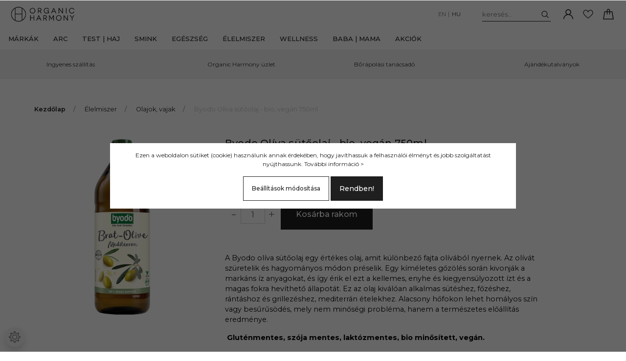

--- FILE ---
content_type: text/html; charset=UTF-8
request_url: https://organicharmony.hu/byodo-oliva-sutoolaj-bio-vegan-750ml
body_size: 33361
content:
<!DOCTYPE html>
<html lang="hu" dir="ltr">
<head>
    <title>Byodo Olíva sütőolaj - bio, vegán 750ml</title>
    <meta charset="utf-8">
    <meta name="keywords" content="Byodo Olíva sütőolaj - bio, vegán 750ml, Organikus, természetes, natúr, vegyszermentes, kozmetikumok, bőrápolás, organic harmony">
    <meta name="description" content="Byodo Olíva sütőolaj - bio, vegán 750ml az Organic Harmonynál. Gyors kiszállítás, bőrápolási tanácsadás, ajándék termékminták, budapesti bio szaküzlet. Natúrkozmetikumok, bio sminkek, természetes parfümök, természetes étrendkiegészítők, aromaterápia és otthoni wellness kiegészítők széles választéka.">
    <meta name="robots" content="index, follow">
    <link rel="image_src" href="https://organicharmony.cdn.shoprenter.hu/custom/organicharmony/image/data/product/byodo/2023/40070-bio-brat-olive-mediterran-750ml-byodo-naturkost_2_1920x1920.png.webp?lastmod=1716023016.1695290616">
    <meta property="og:title" content="Byodo Olíva sütőolaj - bio, vegán 750ml" />
    <meta property="og:type" content="product" />
    <meta property="og:url" content="https://organicharmony.hu/byodo-oliva-sutoolaj-bio-vegan-750ml" />
    <meta property="og:image" content="https://organicharmony.cdn.shoprenter.hu/custom/organicharmony/image/cache/w989h518/product/byodo/2023/40070-bio-brat-olive-mediterran-750ml-byodo-naturkost_2_1920x1920.png.webp?lastmod=1716023016.1695290616" />
    <meta property="og:description" content="A Byodo olíva sütőolaj egy értékes olaj, amit különbező fajta olívából nyernek. Az olívát szüretelik és hagyományos módon préselik. Egy kíméletes gőzölés során kivonják a markáns íz anyagokat, és így érik el ezt a..." />
    <link href="https://organicharmony.cdn.shoprenter.hu/custom/organicharmony/image/data/Home%20page/icons/favicon.png?lastmod=1506336783.1695290616" rel="icon" />
    <link href="https://organicharmony.cdn.shoprenter.hu/custom/organicharmony/image/data/Home%20page/icons/favicon.png?lastmod=1506336783.1695290616" rel="apple-touch-icon" />
    <base href="https://organicharmony.hu:443" />
    <meta name="google-site-verification" content="aw8W8h4w6N8T_FmksoElC-mjL6eALoYeuwJ6X4b8Wxw" />
<meta name="facebook-domain-verification" content="x4231xudm4f0ahfhog04bllpix3wxs" />

    <meta name="viewport" content="width=device-width, initial-scale=1, maximum-scale=1, user-scalable=0">
            <link href="https://organicharmony.hu/byodo-oliva-sutoolaj-bio-vegan-750ml" rel="canonical">
    
            
                    
                <link rel="preconnect" href="https://fonts.googleapis.com">
    <link rel="preconnect" href="https://fonts.gstatic.com" crossorigin>
    <link href="https://fonts.googleapis.com/css2?family=Montserrat:ital,wght@0,300;0,400;0,500;0,600;0,700;0,800;1,300;1,400;1,800&display=swap" rel="stylesheet">
            <link rel="stylesheet" href="https://organicharmony.cdn.shoprenter.hu/web/compiled/css/fancybox2.css?v=1768982352" media="screen">
            <link rel="stylesheet" href="https://organicharmony.cdn.shoprenter.hu/custom/organicharmony/catalog/view/theme/milano_global/style/1736765651.1576854847.1720083865.1695803061.css?v=null.1695290616" media="screen">
            <link rel="stylesheet" href="https://organicharmony.cdn.shoprenter.hu/custom/organicharmony/catalog/view/theme/milano_global/stylesheet/stylesheet.css?v=1695803060" media="screen">
        <script>
        window.nonProductQuality = 80;
    </script>
    <script src="//ajax.googleapis.com/ajax/libs/jquery/1.10.2/jquery.min.js"></script>
    <script>window.jQuery || document.write('<script src="https://organicharmony.cdn.shoprenter.hu/catalog/view/javascript/jquery/jquery-1.10.2.min.js?v=1484139539"><\/script>');</script>
    <script type="text/javascript" src="//cdn.jsdelivr.net/npm/slick-carousel@1.8.1/slick/slick.min.js"></script>

                
        
    

    <!--Header JavaScript codes--><script src="https://organicharmony.cdn.shoprenter.hu/web/compiled/js/base.js?v=1768982351"></script><script src="https://organicharmony.cdn.shoprenter.hu/web/compiled/js/countdown.js?v=1768982351"></script><script src="https://organicharmony.cdn.shoprenter.hu/web/compiled/js/fancybox2.js?v=1768982351"></script><script src="https://organicharmony.cdn.shoprenter.hu/web/compiled/js/before_starter2_head.js?v=1768982351"></script><script src="https://organicharmony.cdn.shoprenter.hu/web/compiled/js/before_starter2_productpage.js?v=1768982351"></script><script src="https://organicharmony.cdn.shoprenter.hu/web/compiled/js/productreview.js?v=1768982351"></script><script src="https://organicharmony.cdn.shoprenter.hu/web/compiled/js/nanobar.js?v=1768982351"></script><!--Header jQuery onLoad scripts--><script>window.countdownFormat='%D:%H:%M:%S';var BASEURL='https://organicharmony.hu';Currency={"symbol_left":"","symbol_right":" Ft","decimal_place":0,"decimal_point":",","thousand_point":".","currency":"HUF","value":1};var ShopRenter=ShopRenter||{};ShopRenter.product={"id":11869,"sku":"OHBY40070","currency":"HUF","unitName":"db","price":10960,"name":"Byodo Ol\u00edva s\u00fct\u0151olaj - bio, veg\u00e1n 750ml","brand":"Byodo","currentVariant":[],"parent":{"id":11869,"sku":"OHBY40070","unitName":"db","price":10960,"name":"Byodo Ol\u00edva s\u00fct\u0151olaj - bio, veg\u00e1n 750ml"}};$(document).ready(function(){$('.fancybox').fancybox({maxWidth:820,maxHeight:650,afterLoad:function(){wrapCSS=$(this.element).data('fancybox-wrapcss');if(wrapCSS){$('.fancybox-wrap').addClass(wrapCSS);}},helpers:{thumbs:{width:50,height:50}}});$('.fancybox-inline').fancybox({maxWidth:820,maxHeight:650,type:'inline'});});$(window).load(function(){});</script><script src="https://organicharmony.cdn.shoprenter.hu/web/compiled/js/vue/manifest.bundle.js?v=1768982348"></script><script>var ShopRenter=ShopRenter||{};ShopRenter.onCartUpdate=function(callable){document.addEventListener('cartChanged',callable)};ShopRenter.onItemAdd=function(callable){document.addEventListener('AddToCart',callable)};ShopRenter.onItemDelete=function(callable){document.addEventListener('deleteCart',callable)};ShopRenter.onSearchResultViewed=function(callable){document.addEventListener('AuroraSearchResultViewed',callable)};ShopRenter.onSubscribedForNewsletter=function(callable){document.addEventListener('AuroraSubscribedForNewsletter',callable)};ShopRenter.onCheckoutInitiated=function(callable){document.addEventListener('AuroraCheckoutInitiated',callable)};ShopRenter.onCheckoutShippingInfoAdded=function(callable){document.addEventListener('AuroraCheckoutShippingInfoAdded',callable)};ShopRenter.onCheckoutPaymentInfoAdded=function(callable){document.addEventListener('AuroraCheckoutPaymentInfoAdded',callable)};ShopRenter.onCheckoutOrderConfirmed=function(callable){document.addEventListener('AuroraCheckoutOrderConfirmed',callable)};ShopRenter.onCheckoutOrderPaid=function(callable){document.addEventListener('AuroraOrderPaid',callable)};ShopRenter.onCheckoutOrderPaidUnsuccessful=function(callable){document.addEventListener('AuroraOrderPaidUnsuccessful',callable)};ShopRenter.onProductPageViewed=function(callable){document.addEventListener('AuroraProductPageViewed',callable)};ShopRenter.onMarketingConsentChanged=function(callable){document.addEventListener('AuroraMarketingConsentChanged',callable)};ShopRenter.onCustomerRegistered=function(callable){document.addEventListener('AuroraCustomerRegistered',callable)};ShopRenter.onCustomerLoggedIn=function(callable){document.addEventListener('AuroraCustomerLoggedIn',callable)};ShopRenter.onCustomerUpdated=function(callable){document.addEventListener('AuroraCustomerUpdated',callable)};ShopRenter.onCartPageViewed=function(callable){document.addEventListener('AuroraCartPageViewed',callable)};ShopRenter.customer={"userId":0,"userClientIP":"3.138.179.62","userGroupId":8,"customerGroupTaxMode":"gross","customerGroupPriceMode":"only_gross","email":"","phoneNumber":"","name":{"firstName":"","lastName":""}};ShopRenter.theme={"name":"milano_global","family":"milano","parent":""};ShopRenter.shop={"name":"organicharmony","locale":"hu","currency":{"code":"HUF","rate":1},"domain":"organicharmony.myshoprenter.hu"};ShopRenter.page={"route":"product\/product","queryString":"byodo-oliva-sutoolaj-bio-vegan-750ml"};ShopRenter.formSubmit=function(form,callback){callback();};let loadedAsyncScriptCount=0;function asyncScriptLoaded(position){loadedAsyncScriptCount++;if(position==='body'){if(document.querySelectorAll('.async-script-tag').length===loadedAsyncScriptCount){if(/complete|interactive|loaded/.test(document.readyState)){document.dispatchEvent(new CustomEvent('asyncScriptsLoaded',{}));}else{document.addEventListener('DOMContentLoaded',()=>{document.dispatchEvent(new CustomEvent('asyncScriptsLoaded',{}));});}}}}</script><script type="text/javascript"async class="async-script-tag"onload="asyncScriptLoaded('header')"src="https://onsite.optimonk.com/script.js?account=184084"></script><script type="text/javascript"async class="async-script-tag"onload="asyncScriptLoaded('header')"src="https://frontend.embedi.hu/shoprenter/60dee7828c8469b5644cd38d/platform.js"></script><script type="text/javascript"src="https://organicharmony.cdn.shoprenter.hu/web/compiled/js/vue/customerEventDispatcher.bundle.js?v=1768982348"></script><!--Custom header scripts--><script id="mcjs">!function(c,h,i,m,p){m=c.createElement(h),p=c.getElementsByTagName(h)[0],m.async=1,m.src=i,p.parentNode.insertBefore(m,p)}(document,"script","https://chimpstatic.com/mcjs-connected/js/users/29aad26ce987c05a698a97499/e946843d01f8a31d4c4a30661.js");</script><script id="mcjs">!function(c,h,i,m,p){m=c.createElement(h),p=c.getElementsByTagName(h)[0],m.async=1,m.src=i,p.parentNode.insertBefore(m,p)}(document,"script","https://chimpstatic.com/mcjs-connected/js/users/29aad26ce987c05a698a97499/b867f059adb298aa2d565fab3.js");</script><script>(function(h,o,t,j,a,r){h.hj=h.hj||function(){(h.hj.q=h.hj.q||[]).push(arguments)};h._hjSettings={hjid:2198938,hjsv:6};a=o.getElementsByTagName('head')[0];r=o.createElement('script');r.async=1;r.src=t+h._hjSettings.hjid+j+h._hjSettings.hjsv;a.appendChild(r);})(window,document,'https://static.hotjar.com/c/hotjar-','.js?sv=');</script>                
            
            <script>window.dataLayer=window.dataLayer||[];function gtag(){dataLayer.push(arguments)};var ShopRenter=ShopRenter||{};ShopRenter.config=ShopRenter.config||{};ShopRenter.config.googleConsentModeDefaultValue="denied";</script>                        <script type="text/javascript" src="https://organicharmony.cdn.shoprenter.hu/web/compiled/js/vue/googleConsentMode.bundle.js?v=1768982348"></script>

            <!-- Facebook Pixel Code -->
<script>
!function(f,b,e,v,n,t,s)
{if(f.fbq)return;n=f.fbq=function(){n.callMethod?
n.callMethod.apply(n,arguments):n.queue.push(arguments)};
if(!f._fbq)f._fbq=n;n.push=n;n.loaded=!0;n.version='2.0';
n.queue=[];t=b.createElement(e);t.async=!0;
t.src=v;s=b.getElementsByTagName(e)[0];
s.parentNode.insertBefore(t,s)}(window, document,'script',
'https://connect.facebook.net/en_US/fbevents.js');
fbq('consent', 'revoke');
fbq('init', '1040868713050559');
fbq('track', 'PageView');
document.addEventListener('AuroraProductPageViewed', function(auroraEvent) {
                    fbq('track', 'ViewContent', {
                        content_type: 'product',
                        content_ids: [auroraEvent.detail.product.id.toString()],
                        value: parseFloat(auroraEvent.detail.product.grossUnitPrice),
                        currency: auroraEvent.detail.product.currency
                    }, {
                        eventID: auroraEvent.detail.event.id
                    });
                });
document.addEventListener('AuroraAddedToCart', function(auroraEvent) {
    var fbpId = [];
    var fbpValue = 0;
    var fbpCurrency = '';

    auroraEvent.detail.products.forEach(function(item) {
        fbpValue += parseFloat(item.grossUnitPrice) * item.quantity;
        fbpId.push(item.id);
        fbpCurrency = item.currency;
    });


    fbq('track', 'AddToCart', {
        content_ids: fbpId,
        content_type: 'product',
        value: fbpValue,
        currency: fbpCurrency
    }, {
        eventID: auroraEvent.detail.event.id
    });
})
window.addEventListener('AuroraMarketingCookie.Changed', function(event) {
            let consentStatus = event.detail.isAccepted ? 'grant' : 'revoke';
            if (typeof fbq === 'function') {
                fbq('consent', consentStatus);
            }
        });
</script>
<noscript><img height="1" width="1" style="display:none"
src="https://www.facebook.com/tr?id=1040868713050559&ev=PageView&noscript=1"
/></noscript>
<!-- End Facebook Pixel Code -->
            
            <!-- Google remarketingcímke-kód -->
<!--------------------------------------------------
A remarketingcímkék nem társíthatók személyazonosításra alkalmas adatokkal, és nem helyezhetők el érzékeny kategóriához kapcsolódó oldalakon. A címke beállításával kapcsolatban további információt és útmutatást a következő címen olvashat: http://google.com/ads/remarketingsetup
--------------------------------------------------->
<script type="text/javascript">
/* <![CDATA[ */
var google_conversion_id = 862877595;
var google_custom_params = window.google_tag_params;
var google_remarketing_only = true;
/* ]]> */
</script>
<script type="text/javascript" src="//www.googleadservices.com/pagead/conversion.js">
</script>
<noscript>
<div style="display:inline;">
<img height="1" width="1" style="border-style:none;" alt="" src="//googleads.g.doubleclick.net/pagead/viewthroughconversion/862877595/?guid=ON&script=0"/>
</div>
</noscript>
<!-- Global site tag (gtag.js) - Google Ads: 862877595 -->
<script async src="https://www.googletagmanager.com/gtag/js?id=AW-862877595"></script>
<script>
  window.dataLayer = window.dataLayer || [];
  function gtag(){dataLayer.push(arguments);}
  gtag('js', new Date());

  gtag('config', 'AW-862877595');
</script>
            <meta name="google-site-verification" content="O0rw-Zzm7vNc5ZCc01HGphhzjA1YJmpVLX6C8b8AYmI"/>

                <!--Global site tag(gtag.js)--><script async src="https://www.googletagmanager.com/gtag/js?id=AW-11031456094"></script><script>window.dataLayer=window.dataLayer||[];function gtag(){dataLayer.push(arguments);}
gtag('js',new Date());gtag('config','AW-11031456094');</script>    
    
</head>

    
<body id="body" class="page-body product-page-body milano_global-body desktop-device" role="document">
<div id="fb-root"></div><script>(function(d,s,id){var js,fjs=d.getElementsByTagName(s)[0];if(d.getElementById(id))return;js=d.createElement(s);js.id=id;js.src="//connect.facebook.net/hu_HU/sdk/xfbml.customerchat.js#xfbml=1&version=v2.12&autoLogAppEvents=1";fjs.parentNode.insertBefore(js,fjs);}(document,"script","facebook-jssdk"));</script>
                    

<!-- cached -->    <div class="nanobar-cookie-cog d-flex-center rounded-circle js-hidden-nanobar-button">
        <svg xmlns="https://www.w3.org/2000/svg" width="24" height="24" viewBox="0 0 512 512">
    <path fill="currentColor"
          d="M512 289.7v-67.5l-68.2-18.1c-4.3-15.4-10.4-30.2-18.4-44.2l34.9-60.6 -47.6-47.6 -60.6 34.9c-14-8-28.8-14.1-44.2-18.4L289.7 0h-67.5l-18.1 68.2c-15.4 4.3-30.2 10.4-44.2 18.4L99.4 51.7 51.7 99.4l34.9 60.6c-8 14-14.1 28.8-18.4 44.2L0 222.3v67.5l68.2 18.1c4.3 15.4 10.4 30.2 18.4 44.2l-34.9 60.6 47.6 47.6 60.6-34.9c14 8 28.8 14.1 44.2 18.4l18.1 68.2h67.5l18.1-68.2c15.4-4.3 30.2-10.4 44.2-18.4l60.6 34.9 47.6-47.6 -34.9-60.6c8-14 14.1-28.8 18.4-44.2L512 289.7zM410.1 275.5l-2.5 12.1c-3.9 18.9-11.4 36.8-22.1 53.2l-6.8 10.3 31.6 55 -4.3 4.3 -55-31.6 -10.3 6.8c-16.4 10.8-34.3 18.2-53.2 22.1l-12.1 2.5L259 472h-6l-16.5-61.9 -12.1-2.5c-18.9-3.9-36.8-11.4-53.2-22.1l-10.3-6.8 -55 31.6 -4.3-4.3 31.6-55 -6.8-10.3c-10.8-16.4-18.2-34.3-22.1-53.2l-2.5-12.1L40 259v-6l61.9-16.5 2.5-12.1c3.9-18.9 11.4-36.8 22.1-53.2l6.8-10.3 -31.6-55 4.3-4.3 55 31.6 10.3-6.8c16.4-10.8 34.3-18.2 53.2-22.1l12.1-2.5L253 40h6l16.5 61.9 12.1 2.5c18.9 3.9 36.8 11.4 53.2 22.1l10.3 6.8 55-31.6 4.3 4.3 -31.6 55 6.8 10.3c10.8 16.4 18.2 34.3 22.1 53.2l2.5 12.1L472 253v6L410.1 275.5z"/>
    <path fill="currentColor"
          d="M256 140c-64 0-116 52-116 116s52 116 116 116 116-52 116-116S320 140 256 140zM256 332c-41.9 0-76-34.1-76-76s34.1-76 76-76 76 34.1 76 76S297.9 332 256 332z"/>
</svg>
    </div>
<div class="Fixed nanobar js-nanobar-first-login">
    <div class="container nanobar-container">
        <div class="row flex-column flex-sm-row">
            <div class="col-12 col-sm-6 col-lg-8 nanobar-text-cookies align-self-center text-sm-left">
                Ezen a weboldalon sütiket (cookie) használunk annak érdekében, hogy javíthassuk a felhasználói élményt és jobb szolgáltatást nyújthassunk. <a href="/privacy-policy">További információ > </a>
            </div>
            <div class="col-12 col-sm-6 col-lg-4 nanobar-buttons mt-3 m-sm-0 text-center text-sm-right nanobar-action-buttons">
                <a href="" class="btn btn-outline-primary nanobar-settings-button js-nanobar-settings-button">
                    Beállítások módosítása
                </a>
                <a href="" class="btn btn-primary nanobar-btn js-nanobar-close-cookies"
                   data-button-save-text="Beállítások mentése">
                    Rendben!
                </a>
            </div>
        </div>
        <div class="nanobar-cookies js-nanobar-cookies flex-column flex-sm-row text-left pt-3 mt-3"
             style="display: none;">
            <div class="form-check pt-2 pb-2 pr-2 mb-0">
                <div class="custom-control custom-checkbox">
                    <input id="required_cookies" class="custom-control-input" type="checkbox" name="required_cookies" disabled checked/>
                    <label for="required_cookies" class="custom-control-label">
                        Szükséges cookie-k
                        <div class="cookies-help-text">
                            Ezek a cookie-k segítenek abban, hogy a webáruház használható és működőképes legyen.
                        </div>
                    </label>
                </div>
            </div>
            <div class="form-check pt-2 pb-2 pr-2 mb-0">
                <div class="custom-control custom-checkbox">
                    <input id="marketing_cookies" class="custom-control-input js-nanobar-marketing-cookies" type="checkbox"
                           name="marketing_cookies"  checked />
                    <label for="marketing_cookies" class="custom-control-label">
                        Marketing cookie-k
                        <div class="cookies-help-text">
                            Ezeket a cookie-k segítenek abban, hogy az Ön érdeklődési körének megfelelő reklámokat és termékeket jelenítsük meg a webáruházban.
                        </div>
                    </label>
                </div>
            </div>
        </div>
    </div>
</div>

<script>
    (function ($) {
        $(document).ready(function () {
            new AuroraNanobar.FirstLogNanobarCheckbox(jQuery('.js-nanobar-first-login'), 'modal');
        });
    })(jQuery);
</script>
<style>
    body[data-nanobar-position="top"] .product-sticky-wrapper-mobile {
        top: auto;
        bottom: 0;
    }

    @media only screen and (min-width: 992px) {
        body[data-nanobar-position="top"] .sticky-top {
            top: auto;
        }
    }
</style>
<!-- /cached -->
<!-- cached --><div class="Fixed nanobar js-nanobar-free-shipping">
    <div class="container nanobar-container">
        <button type="button" class="close js-nanobar-close" aria-label="Close">
            <span aria-hidden="true">&times;</span>
        </button>
        <div class="nanobar-text px-3"></div>
    </div>
</div>

<script>$(document).ready(function(){document.nanobarInstance=new AuroraNanobar.FreeShippingNanobar($('.js-nanobar-free-shipping'),'modal','0','','1');});</script><!-- /cached -->
                <!-- page-wrap -->
                    <div class="page-wrap">
                                                            
    <header class="sticky-top sticky-head d-none d-lg-block">
        <div class="container-fluid header-container">
            <div class="header-middle row no-gutters align-items-center justify-content-between">
                <div class="header-middle-left">
                    <!-- cached -->
    <a class="navbar-brand header-logo" href="/"><img style="border: 0; max-width: 240px;" src="https://organicharmony.cdn.shoprenter.hu/custom/organicharmony/image/cache/w240h57m00/Logo/Organic%20Harmony/logo%20OH%20high%20def_50.png?v=1601910220" title="Organic Harmony" alt="Organic Harmony" /></a>
<!-- /cached -->
                </div>
                <div class="header-middle-center mr-auto">
                    <nav class="navbar navbar-expand-lg justify-content-start">
                        


                    
            <div id="module_category_wrapper" class="module-category-wrapper">
    
    <div id="category"
         class="module content-module header-position hide-top category-module" >
                <div class="module-body">
                        <div id="category-nav">
            

<ul class="nav nav-pills category category-menu sf-menu sf-horizontal cached">
    <li id="cat_203"
    class="nav-item item category-list module-list parent even dropDownParent align-1">
    <a href="https://organicharmony.hu/bio-es-termeszetes-markak" class="nav-link">
        Márkák
    </a>
    <div class="children js-subtree-dropdown subtree-dropdown">
        <div class="subtree-arrow"></div>
        <div style="width: 900px; height: 450px"
             class="subtree-dropdown-inner">
            <table align="left" border="0" cellpadding="5" cellspacing="5" style="height:100%;width:100%;">
	<tbody>
		<tr>
			<td style="text-align: left; width: 300px;"><a href="/bio-es-termeszetes-markak"><span style="color:#0000CD;"><strong>Minden márka</strong></span></a>
			</td>
			<td style="text-align: left; width: 300px;"><a href="/bio-es-termeszetes-markak/biobalance">BioBalance</a>
			</td>
			<td style="text-align: left; width: 300px;"><a href="/bio-es-termeszetes-markak/ecodenta">Ecodenta</a>
			</td>
			<td style="text-align: left; width: 300px;"><a href="/bio-es-termeszetes-markak/harmonica">Harmonica</a>
			</td>
			<td style="text-align: left; width: 300px;"><a href="/bio-es-termeszetes-markak/lavera">Lavera</a>
			</td>
			<td style="text-align: left; width: 300px;"><a href="/bio-es-termeszetes-markak/natures">Nature's</a>
			</td>
			<td style="text-align: left; width: 300px;"><a href="/bio-es-termeszetes-markak/sattva-ayurveda">Sattva Ayurveda</a>
			</td>
		</tr>
		<tr>
			<td style="text-align: left; width: 300px;"><a href="/bio-es-termeszetes-markak/acorelle">Acorelle</a>
			</td>
			<td style="text-align: left; width: 300px;"><a href="/bio-es-termeszetes-markak/biokap">Biokap</a>
			</td>
			<td style="text-align: left; width: 300px;"><a href="/bio-es-termeszetes-markak/ecoforia">Ecoforia</a>
			</td>
			<td style="text-align: left; width: 300px;"><a href="/bio-es-termeszetes-markak/herbatint">Herbatint</a>
			</td>
			<td style="text-align: left; width: 300px;"><a href="/bio-es-termeszetes-markak/leckers">Lecker's</a>
			</td>
			<td style="text-align: left; width: 300px;"><a href="/bio-es-termeszetes-markak/nourish">Nourish London</a>
			</td>
			<td style="text-align: left; width: 300px;"><a href="/bio-es-termeszetes-markak/sipsap">SipSap</a>
			</td>
		</tr>
		<tr>
			<td style="text-align: left; width: 300px;"><a href="/bio-es-termeszetes-markak/agafia">Agafia</a>
			</td>
			<td style="text-align: left; width: 300px;"><a href="/bio-es-termeszetes-markak/biona">Biona</a>
			</td>
			<td style="text-align: left; width: 300px;"><a href="/bio-es-termeszetes-markak/ecomil">Ecomil</a>
			</td>
			<td style="text-align: left; width: 300px;"><a href="/bio-es-termeszetes-markak/himalaya">Himalaya</a>
			</td>
			<td style="text-align: left; width: 300px;"><a href="/bio-es-termeszetes-markak/lima">Lima Candles</a>
			</td>
			<td style="text-align: left; width: 300px;"><a href="/bio-es-termeszetes-markak/novexpert">Novexpert</a>
			</td>
			<td style="text-align: left; width: 300px;"><a href="/bio-es-termeszetes-markak/planeta-organica">Skin Super Good</a>
			</td>
		</tr>
		<tr>
			<td style="text-align: left; width: 300px;"><a href="/bio-es-termeszetes-markak/aimx">AimX</a>
			</td>
			<td style="text-align: left; width: 300px;"><a href="/bio-es-termeszetes-markak/biotona">Biotona</a>
			</td>
			<td style="text-align: left; width: 300px;"><a href="/bio-es-termeszetes-markak/egyptian-magic">Egyptian Magic</a>
			</td>
			<td style="text-align: left; width: 300px;"><a href="/bio-es-termeszetes-markak/holle">Holle</a>
			</td>
			<td style="text-align: left; width: 300px;"><a href="/bio-es-termeszetes-markak/logona">Logona</a>
			</td>
			<td style="text-align: left; width: 300px;"><a href="/bio-es-termeszetes-markak/organic-india-tulsi">Organic India</a>
			</td>
			<td style="text-align: left; width: 300px;"><a href="/bio-es-termeszetes-markak/smartrituals">SmartRituals</a>
			</td>
		</tr>
		<tr>
			<td style="text-align: left; width: 300px;"><a href="/bio-es-termeszetes-markak/alce-nero">Alce Nero</a>
			</td>
			<td style="text-align: left; width: 300px;"><a href="/bio-es-termeszetes-markak/black-sense">Black Sense</a>
			</td>
			<td style="text-align: left; width: 300px;"><a href="/bio-es-termeszetes-markak/ere-perez">Ere Perez</a>
			</td>
			<td style="text-align: left; width: 300px;"><a href="/bio-es-termeszetes-markak/hollinger">Höllinger</a>
			</td>
			<td style="text-align: left; width: 300px;"><a href="/bio-es-termeszetes-markak/madara">Mádara</a>
			</td>
			<td style="text-align: left; width: 300px;"><a href="/bio-es-termeszetes-markak/organic-people">Organic People</a>
			</td>
			<td style="text-align: left; width: 300px;"><a href="/bio-es-termeszetes-markak/sonnentor">Sonnentor</a>
			</td>
		</tr>
		<tr>
			<td style="text-align: left; width: 300px;"><a href="/bio-es-termeszetes-markak/almawin">AlmaWin</a>
			</td>
			<td style="text-align: left; width: 300px;"><a href="/bio-es-termeszetes-markak/byodo">Byodo</a>
			</td>
			<td style="text-align: left; width: 300px;"><a href="/bio-es-termeszetes-markak/eubiona">Eubiona</a>
			</td>
			<td style="text-align: left; width: 300px;"><a href="/bio-es-termeszetes-markak/hydrea">Hydréa London</a>
			</td>
			<td style="text-align: left; width: 300px;"><a href="/bio-es-termeszetes-markak/martina-gebhardt">Martina Gebhardt</a>
			</td>
			<td style="text-align: left; width: 300px;"><a href="/bio-es-termeszetes-markak/organic-shop">Organic Shop</a>
			</td>
			<td style="text-align: left; width: 300px;"><a href="/bio-es-termeszetes-markak/sonett">Sonett</a>
			</td>
		</tr>
		<tr>
			<td style="text-align: left; width: 300px;"><a href="/bio-es-termeszetes-markak/alteya-organics">Alteya Organics</a>
			</td>
			<td style="text-align: left; width: 300px;"><a href="/bio-es-termeszetes-markak/chuleevandevi">Chuleevandevi</a>
			</td>
			<td style="text-align: left; width: 300px;"><a href="/bio-es-termeszetes-markak/evolve-organic-beauty">Evolve Organic</a>
			</td>
			<td style="text-align: left; width: 300px;"><a href="/bio-es-termeszetes-markak/ice-professional">ICE Professional</a>
			</td>
			<td style="text-align: left; width: 300px;"><a href="/bio-es-termeszetes-markak/maternatura">MaterNatura</a>
			</td>
			<td style="text-align: left; width: 300px;"><a href="/bio-es-termeszetes-markak/pesasur">Pesasur</a>
			</td>
			<td style="text-align: left; width: 300px;"><a href="/bio-es-termeszetes-markak/gua-sha">SunSia</a>
			</td>
		</tr>
		<tr>
			<td style="text-align: left; width: 300px;"><a href="/bio-es-termeszetes-markak/argital">Argital</a>
			</td>
			<td style="text-align: left; width: 300px;"><a href="/bio-es-termeszetes-markak/dr-hauschka">Dr. Hauschka</a>
			</td>
			<td style="text-align: left; width: 300px;"><a href="/bio-es-termeszetes-markak/faith-in-nature">Faith in Nature</a>
			</td>
			<td style="text-align: left; width: 300px;"><a href="/bio-es-termeszetes-markak/inika">Inika</a>
			</td>
			<td style="text-align: left; width: 300px;"><a href="/bio-es-termeszetes-markak/mossa">Mossa</a>
			</td>
			<td style="text-align: left; width: 300px;"><a href="/bio-es-termeszetes-markak/physalis">Physalis</a>
			</td>
			<td style="text-align: left; width: 300px;"><a href="/bio-es-termeszetes-markak/urtekram">Urtekram</a>
			</td>
		</tr>
		<tr>
			<td style="text-align: left; width: 300px;"><a href="/bio-es-termeszetes-markak/bauckhof">Bauckhof</a>
			</td>
			<td style="text-align: left; width: 300px;"><a href="/bio-es-termeszetes-markak/dr-konopka">Dr. Konopka</a>
			</td>
			<td style="text-align: left; width: 300px;"><a href="/bio-es-termeszetes-markak/farfalla">Farfalla</a>
			</td>
			<td style="text-align: left; width: 300px;"><a href="/bio-es-termeszetes-markak/jason">Jason</a>
			</td>
			<td style="text-align: left; width: 300px;"><a href="/bio-es-termeszetes-markak/mount-hagen">Mount Hagen</a>
			</td>
			<td style="text-align: left; width: 300px;"><a href="/bio-es-termeszetes-markak/puhdistamo">Puhdistamo</a>
			</td>
			<td style="text-align: left; width: 300px;"><a href="/bio-es-termeszetes-markak/weleda">Weleda</a>
			</td>
		</tr>
		<tr>
			<td style="text-align: left; width: 300px;"><a href="/bio-es-termeszetes-markak/bema">Bema</a>
			</td>
			<td style="text-align: left; width: 300px;"><a href="/bio-es-termeszetes-markak/dr-organic">Dr. Organic</a>
			</td>
			<td style="text-align: left; width: 300px;"><a href="/bio-es-termeszetes-markak/florinda">Florinda</a>
			</td>
			<td style="text-align: left; width: 300px;"><a href="/bio-es-termeszetes-markak/john-masters-organics">John Masters</a>
			</td>
			<td style="text-align: left; width: 300px;"><a href="/bio-es-termeszetes-markak/nailberry">Nailberry</a>
			</td>
			<td style="text-align: left; width: 300px;"><a href="/bio-es-termeszetes-markak/purobio">PuroBIO</a>
			</td>
			<td style="text-align: left; width: 300px;"><a href="/bio-es-termeszetes-markak/wtn">WTN</a>
			</td>
		</tr>
		<tr>
			<td style="text-align: left; width: 300px;"><a href="/bio-es-termeszetes-markak/benecos">Benecos</a>
			</td>
			<td style="text-align: left; width: 300px;"><a href="/bio-es-termeszetes-markak/drsarkany">Dr. Sárkány</a>
			</td>
			<td style="text-align: left; width: 300px;"><a href="/bio-es-termeszetes-markak/gandg">G&G</a>
			</td>
			<td style="text-align: left; width: 300px;"><a href="/bio-es-termeszetes-markak/khadi">Khadi</a>
			</td>
			<td style="text-align: left; width: 300px;"><a href="/bio-es-termeszetes-markak/natics">Natics</a>
			</td>
			<td style="text-align: left; width: 300px;"><a href="/bio-es-termeszetes-markak/rapunzel">Rapunzel</a>
			</td>
			<td style="text-align: left; width: 300px;"><a href="/bio-es-termeszetes-markak/yogi">Yogi Tea</a>
			</td>
		</tr>
		<tr>
			<td style="text-align: left; width: 300px;"><a href="/bio-es-termeszetes-markak/bio2you">Bio2You</a>
			</td>
			<td style="text-align: left; width: 300px;"><a href="/bio-es-termeszetes-markak/drop">Drop</a>
			</td>
			<td style="text-align: left; width: 300px;"><a href="/bio-es-termeszetes-markak/gal">GAL</a>
			</td>
			<td style="text-align: left; width: 300px;"><a href="/bio-es-termeszetes-markak/kneipp">Kneipp</a>
			</td>
			<td style="text-align: left; width: 300px;"><a href="/bio-es-termeszetes-markak/natracare">Natracare</a>
			</td>
			<td style="text-align: left; width: 300px;"><a href="/bio-es-termeszetes-markak/salt-of-the-earth">Salt of the Earth</a>
			</td>
			<td style="text-align: left; width: 300px;"> 
			</td>
		</tr>
		<tr>
			<td style="text-align: left; width: 300px;"> 
			</td>
			<td style="text-align: left; width: 300px;"> 
			</td>
			<td style="text-align: left; width: 300px;"><a href="/bio-es-termeszetes-markak/gimber">Gimber</a>
			</td>
			<td style="text-align: left; width: 300px;"><a href="/bio-es-termeszetes-markak/lerbolario">L' Erbolario</a>
			</td>
			<td style="text-align: left; width: 300px;"><a href="/bio-es-termeszetes-markak/natura-siberica">Natura Siberica</a>
			</td>
			<td style="text-align: left; width: 300px;"><a href="/bio-es-termeszetes-markak/sante">Sante</a>
			</td>
			<td style="text-align: left; width: 300px;"> 
			</td>
		</tr>
	</tbody>
</table>
        </div>
    </div>
</li><li id="cat_79"
    class="nav-item item category-list module-list parent odd dropDownParent align-1">
    <a href="https://organicharmony.hu/bio-arcapolas" class="nav-link">
        Arc
    </a>
    <div class="children js-subtree-dropdown subtree-dropdown">
        <div class="subtree-arrow"></div>
        <div style="width: 900px; height: 400px"
             class="subtree-dropdown-inner">
            <table align="left" border="0" cellpadding="5" cellspacing="5" style="height:100%;width:100%;">
	<thead>
		<tr>
			<td scope="col" style="text-align: left; width: 300px;"><a href="/bio-es-termeszetes-arcapolas"><span style="color:#0000CD;"><strong>Arcápolás</strong></span></a>
			</td>
			<td scope="col" style="text-align: left; width: 300px;"> 
			</td>
			<td scope="col" style="text-align: left; width: 300px;"><strong><a href="/borapolasi-tanacsado"><span style="color:#0000CD;">Bőrtípus kisokos</span></a></strong>
			</td>
			<td scope="col" style="text-align: left; width: 300px;"> 
			</td>
			<td scope="col" style="text-align: left; width: 300px;"><strong><a href="/bio-es-termeszetes-arcapolas/termeszetes-hatoanyagok"><span style="color:#0000CD;">Hatóanyagok</span></a></strong>
			</td>
			<td scope="col" style="text-align: left; width: 300px;"><strong><a href="/bio-arcapolas/ajandek-kalauz"><span style="color:#0000CD;">Ajándékötletek</span></a></strong>
			</td>
			<td scope="col" style="text-align: left; width: 300px;"><span style="color:#0000CD;"><strong>Top márkák</strong></span>
			</td>
		</tr>
		<tr>
			<td scope="col" style="text-align: left; width: 300px;"><a href="/bio-es-termeszetes-arcapolas/arctiszitok">Arctisztítók</a>
			</td>
			<td scope="col" style="text-align: left; width: 300px;"><a href="/bio-es-termeszetes-arcapolas/peelingek-es-arcradirok">Hámlasztók</a>
			</td>
			<td scope="col" style="text-align: left; width: 300px;"><a href="/bio-es-termeszetes-arcapolas/bortipusok"><span style="color:#0000CD;"><strong>Bőrtípusok</strong></span></a>
			</td>
			<td scope="col" style="text-align: left; width: 300px;"><a href="/bio-es-termeszetes-arcapolas/borproblemak"><span style="color:#0000CD;"><strong>Bőrproblémák</strong></span></a>
			</td>
			<td scope="col" style="text-align: left; width: 300px;"><a href="/bio-arcapolas/termeszetes-hatoanyagok/vitamin-b3">Niacinamid</a>
			</td>
			<td scope="col" style="text-align: left; width: 300px;"><a href="/bio-arcapolas/ajandek-kalauz/ajandekutalvanyok">Utalványok</a>
			</td>
			<td scope="col" style="text-align: left; width: 300px;"><a href="https://organicharmony.hu/bio-es-termeszetes-markak/alteya-organics">Alteya Organics</a>
			</td>
		</tr>
		<tr>
			<td scope="col" style="text-align: left; width: 300px;"><a href="https://organicharmony.hu/make-up/face/make-up-remover">Sminklemosók</a>
			</td>
			<td scope="col" style="text-align: left; width: 300px;"><a href="/bio-es-termeszetes-arcapolas/arcmaszkok-agyagok-pakolasok-es-porok">Arcmaszkok</a>
			</td>
			<td scope="col" style="text-align: left; width: 300px;"><a href="/bio-es-termeszetes-arcapolas/bortipusok/szaraz-bor">Száraz bőr</a>
			</td>
			<td scope="col" style="text-align: left; width: 300px;"><a href="/bio-es-termeszetes-arcapolas/borproblemak/rancok">Ráncok</a>
			</td>
			<td scope="col" style="text-align: left; width: 300px;"><a href="/bio-arcapolas/termeszetes-hatoanyagok/vitamin-c">C-vitamin</a>
			</td>
			<td scope="col" style="text-align: left; width: 300px;"><a href="/bio-arcapolas/ajandek-kalauz/ajandekcsomagok">Ajándékcsomagok</a>
			</td>
			<td scope="col" style="text-align: left; width: 300px;"><a href="/bio-es-termeszetes-markak/argital">Argital</a>
			</td>
		</tr>
		<tr>
			<td scope="col" style="text-align: left; width: 300px;"><a href="/bio-es-termeszetes-arcapolas/tonikok-es-permetek">Tonikok</a>
			</td>
			<td scope="col" style="text-align: left; width: 300px;"><a href="/bio-es-termeszetes-arcapolas/pattanas-kezelo-stiftek">Pattanás kezelés</a>
			</td>
			<td scope="col" style="text-align: left; width: 300px;"><a href="/bio-es-termeszetes-arcapolas/bortipusok/kombinalt-bor">Kombinált bőr</a>
			</td>
			<td scope="col" style="text-align: left; width: 300px;"><a href="/bio-es-termeszetes-arcapolas/borproblemak/erzekeny-bor">Érzékeny bőr</a>
			</td>
			<td scope="col" style="text-align: left; width: 300px;"><a href="/bio-arcapolas/termeszetes-hatoanyagok/naturkozmetikumok_peptidekkel">Peptidek</a>
			</td>
			<td scope="col" style="text-align: left; width: 300px;"><a href="/bio-arcapolas/ajandek-kalauz/holgyeknek">Hölgyeknek</a>
			</td>
			<td scope="col" style="text-align: left; width: 300px;"><a href="https://organicharmony.hu/bio-es-termeszetes-markak/bio2you">Bio2You</a>
			</td>
		</tr>
		<tr>
			<td scope="col" style="text-align: left; width: 300px;"><a href="/bio-es-termeszetes-arcapolas/arckremek">Arcápolók</a>
			</td>
			<td scope="col" style="text-align: left; width: 300px;"><a href="/bio-es-termeszetes-arcapolas/ajakapolok">Ajakápolók</a>
			</td>
			<td scope="col" style="text-align: left; width: 300px;"><a href="/bio-es-termeszetes-arcapolas/bortipusok/olajos-bor">Olajos bőr</a>
			</td>
			<td scope="col" style="text-align: left; width: 300px;"><a href="/bio-es-termeszetes-arcapolas/borproblemak/mitesszerek">Mitesszerek</a>
			</td>
			<td scope="col" style="text-align: left; width: 300px;"><a href="/bio-arcapolas/termeszetes-hatoanyagok/aha-savak">AHA savak</a>
			</td>
			<td scope="col" style="text-align: left; width: 300px;"><a href="/bio-arcapolas/ajandek-kalauz/ferfiaknak">Férfiaknak</a>
			</td>
			<td scope="col" style="text-align: left; width: 300px;"><a href="/bio-es-termeszetes-markak/biobalance">BioBalance</a>
			</td>
		</tr>
		<tr>
			<td scope="col" style="text-align: left; width: 300px;"><a href="/bio-arcapolas/termeszetes-ejszakai-kremek">Éjszakai krémek</a>
			</td>
			<td scope="col" style="text-align: left; width: 300px;"><a href="/bio-testapolas/ferfi-apolas/arcapolas-ferfiaknak">Férfiaknak</a>
			</td>
			<td scope="col" style="text-align: left; width: 300px;"><a href="/bio-es-termeszetes-arcapolas/bortipusok/normal-bor">Normál bőr</a>
			</td>
			<td scope="col" style="text-align: left; width: 300px;"><a href="/bio-es-termeszetes-arcapolas/borproblemak/akne">Aknés bőr</a>
			</td>
			<td scope="col" style="text-align: left; width: 300px;"><a href="/bio-arcapolas/termeszetes-hatoanyagok/bha-savak">BHA savak</a>
			</td>
			<td scope="col" style="text-align: left; width: 300px;"><a href="/bio-arcapolas/ajandek-kalauz/parfumok-ajandek">Parfümök</a>
			</td>
			<td scope="col" style="text-align: left; width: 300px;"><a href="https://organicharmony.hu/bio-es-termeszetes-markak/dr-hauschka">Dr. Hauschka</a>
			</td>
		</tr>
	</thead>
	<tbody>
		<tr>
			<td style="text-align: left; width: 300px;"><a href="/bio-es-termeszetes-arcapolas/szerumok">Szérumok</a>
			</td>
			<td style="text-align: left; width: 300px;"><a href="/bio-arcapolas/illatmentes">Illatmentes</a>
			</td>
			<td style="text-align: left; width: 300px;"> 
			</td>
			<td style="text-align: left; width: 300px;"><a href="/bio-es-termeszetes-arcapolas/borproblemak/pigmentalt-bor">Hiperpigmentáció</a>
			</td>
			<td style="text-align: left; width: 300px;"><a href="/bio-arcapolas/termeszetes-hatoanyagok/retinol-vitamin-a">Retinol</a>
			</td>
			<td style="text-align: left; width: 300px;"><a href="/bio-arcapolas/ajandek-kalauz/smink-ajandekok">Smink</a>
			</td>
			<td style="text-align: left; width: 300px;"><a href="https://organicharmony.hu/bio-es-termeszetes-markak/evolve-organic-beauty">Evolve</a>
			</td>
		</tr>
		<tr>
			<td style="text-align: left; width: 300px;"><a href="/bio-es-termeszetes-arcapolas/arcapolo-olajok">Arcolajok</a>
			</td>
			<td style="text-align: left; width: 300px;"><a href="/bio-arcapolas/illoolajok-arcapolas">Illóolajok (arc)</a>
			</td>
			<td style="text-align: left; width: 300px;"> 
			</td>
			<td style="text-align: left; width: 300px;"> 
			</td>
			<td style="text-align: left; width: 300px;"><a href="/bio-arcapolas/termeszetes-hatoanyagok/cinkpca">Cink PCA</a>
			</td>
			<td style="text-align: left; width: 300px;"><a href="/bio-arcapolas/ajandek-kalauz/wellness-ajandek">Wellness</a>
			</td>
			<td style="text-align: left; width: 300px;"><a href="/bio-es-termeszetes-markak/inika">Inika</a>
			</td>
		</tr>
		<tr>
			<td style="text-align: left; width: 300px;"><a href="/bio-es-termeszetes-arcapolas/szemkornyekapolok">Szemkörnyékápolók</a>
			</td>
			<td style="text-align: left; width: 300px;"><a href="/bio-es-termeszetes-arcapolas/kiegeszitok-arcapolashoz">Kiegészítők</a>
			</td>
			<td style="text-align: left; width: 300px;"> 
			</td>
			<td style="text-align: left; width: 300px;"> 
			</td>
			<td style="text-align: left; width: 300px;"><a href="/bio-arcapolas/termeszetes-hatoanyagok/hialuronsav">Hialuronsav</a>
			</td>
			<td style="text-align: left; width: 300px;"> 
			</td>
			<td style="text-align: left; width: 300px;"><a href="https://organicharmony.hu/bio-es-termeszetes-markak/madara">Mádara</a>
			</td>
		</tr>
		<tr>
			<td style="text-align: left; width: 300px;"><a href="/bio-es-termeszetes-arcapolas/fenyvedok-arcra">Fényvédők</a>
			</td>
			<td style="text-align: left; width: 300px;"><a href="/bio-es-termeszetes-arcapolas/arcapolo-szettek-es-ajandekcsomagok">Szettek</a>
			</td>
			<td style="text-align: left; width: 300px;"> 
			</td>
			<td style="text-align: left; width: 300px;"> 
			</td>
			<td style="text-align: left; width: 300px;"><a href="/bio-arcapolas/termeszetes-hatoanyagok/aloe-vera">Aloe Vera</a>
			</td>
			<td style="text-align: left; width: 300px;"> 
			</td>
			<td style="text-align: left; width: 300px;"><a href="/bio-es-termeszetes-markak/natics">Natics</a>
			</td>
		</tr>
		<tr>
			<td style="text-align: left; width: 300px;"><a href="https://organicharmony.hu/make-up/face/bb-and-cc-creams">BB és CC krémek</a>
			</td>
			<td style="text-align: left; width: 300px;"><a href="/bio-es-termeszetes-arcapolas/utazo-es-proba-kiszerelesek">Próba kiszerelések</a>
			</td>
			<td style="text-align: left; width: 300px;"> 
			</td>
			<td style="text-align: left; width: 300px;"> 
			</td>
			<td style="text-align: left; width: 300px;"> 
			</td>
			<td style="text-align: left; width: 300px;"> 
			</td>
			<td style="text-align: left; width: 300px;"><a href="/bio-es-termeszetes-markak/weleda">Weleda</a>
			</td>
		</tr>
	</tbody>
</table>
<p> 
</p>
        </div>
    </div>
</li><li id="cat_88"
    class="nav-item item category-list module-list parent even dropDownParent align-1">
    <a href="https://organicharmony.hu/bio-testapolas" class="nav-link">
        Test | Haj
    </a>
    <div class="children js-subtree-dropdown subtree-dropdown">
        <div class="subtree-arrow"></div>
        <div style="width: 900px; height: 400px"
             class="subtree-dropdown-inner">
            <table align="left" border="0" cellpadding="5" cellspacing="5" style="height:100%;width:100%;">
	<thead>
	</thead>
	<tbody>
		<tr>
			<td style="text-align: left; width: 300px;"><a href="/bio-es-termeszetes-testapolas/testapolas"><span style="color:#0000CD;"><strong>Testápolás</strong></span></a>
			</td>
			<td style="text-align: left; width: 300px;"> 
			</td>
			<td style="text-align: left; width: 300px;"><a href="/bio-testapolas/bio-es-termeszetes-hajapolas"><span style="color:#0000CD;"><strong>Hajápolók</strong></span></a>
			</td>
			<td style="text-align: left; width: 300px;"><a href="/bio-testapolas/bio-es-termeszetes-hajapolas/hajtipusok"><span style="color:#0000CD;"><strong>Hajtípusok</strong></span></a>
			</td>
			<td style="text-align: left; width: 300px;"><a href="/baba-kismamak/babaapolas"><span style="color:#0000CD;"><strong>Babaápolás</strong></span></a>
			</td>
			<td style="text-align: left; width: 300px;"><a href="/bio-es-termeszetes-testapolas/ferfi-apolas"><span style="color:#0000CD;"><strong>Férfiaknak</strong></span></a>
			</td>
			<td style="text-align: left; width: 300px;"><a href="/bio-testapolas/bio-es-termeszetes-parfumok"><span style="color:#0000CD;"><strong>Parfümök</strong></span></a>
			</td>
		</tr>
		<tr>
			<td style="text-align: left; width: 300px;"><a href="/bio-testapolas/testapolas/szilard-szappanok"><span style="background-color:#FFFFFF;">Szilárd szappanok</span></a>
			</td>
			<td style="text-align: left; width: 300px;"><a href="/bio-es-termeszetes-testapolas/testapolas/kez-es-labapolok">Kézápolók </a>
			</td>
			<td style="text-align: left; width: 300px;"><a href="/bio-testapolas/bio-es-termeszetes-hajapolas/samponok">Samponok</a>
			</td>
			<td style="text-align: left; width: 300px;"><a href="/bio-testapolas/bio-es-termeszetes-hajapolas/hajtipusok/szaraz-haj">Száraz</a>
			</td>
			<td style="text-align: left; width: 300px;"><a href="/baba-kismamak/babaapolas/babafurdetok">Fürdetés</a>
			</td>
			<td style="text-align: left; width: 300px;"><a href="/bio-es-termeszetes-testapolas/ferfi-apolas/arcapolas-ferfiaknak">Arcápolás</a>
			</td>
			<td style="text-align: left; width: 300px;"><a href="/bio-testapolas/bio-es-termeszetes-parfumok/parfumok-noknek">Nőknek</a>
			</td>
		</tr>
		<tr>
			<td style="text-align: left; width: 300px;"><a href="/bio-testapolas/testapolas/folyekony-szappanok-testre">Folyékony szappanok</a>
			</td>
			<td style="text-align: left; width: 300px;"><a href="/bio-testapolas/testapolas/labapolok">Lábápolók</a>
			</td>
			<td style="text-align: left; width: 300px;"><a href="/bio-testapolas/bio-es-termeszetes-hajapolas/szilard-samponok">Szilárd hajápolók</a>
			</td>
			<td style="text-align: left; width: 300px;"><a href="/bio-testapolas/bio-es-termeszetes-hajapolas/hajtipusok/zsiros-haj">Zsíros</a>
			</td>
			<td style="text-align: left; width: 300px;"><a href="/baba-kismamak/babaapolas/baba-testapolas">Testápolás</a>
			</td>
			<td dir="rtl" style="text-align: left; width: 300px;"><a href="/bio-testapolas/ferfi-apolas/szappanok-es-tusfurdok-ferfiaknak">Tusfürdők</a>
			</td>
			<td style="text-align: left; width: 300px;"><a href="/bio-testapolas/bio-es-termeszetes-parfumok/ferfi-parfum">Férfiaknak</a>
			</td>
		</tr>
		<tr>
			<td style="text-align: left; width: 300px;"><a href="/bio-es-termeszetes-testapolas/testapolas/furdo-es-tusologelek">Tusfürdők</a>
			</td>
			<td style="text-align: left; width: 300px;"><a href="/bio-es-termeszetes-testapolas/testapolas/narancsbor-ellen">Narancsbőr ellen</a>
			</td>
			<td style="text-align: left; width: 300px;"><a href="/bio-testapolas/bio-es-termeszetes-hajapolas/szaraz-samponok">Száraz samponok</a>
			</td>
			<td style="text-align: left; width: 300px;"><a href="/bio-testapolas/bio-es-termeszetes-hajapolas/hajtipusok/festett-haj">Festett</a>
			</td>
			<td style="text-align: left; width: 300px;"><a href="/baba-kismamak/babaapolas/babapopsi-apolas">Babapopsi</a>
			</td>
			<td style="text-align: left; width: 300px;"><a href="/bio-es-termeszetes-testapolas/ferfi-apolas/testapolok-ferfiaknak">Testápolás</a>
			</td>
			<td style="text-align: left; width: 300px;"><a href="/bio-testapolas/bio-es-termeszetes-parfumok/parfumok-utazashoz">Utazáshoz</a>
			</td>
		</tr>
		<tr>
			<td style="text-align: left; width: 300px;"><a href="/bio-es-termeszetes-testapolas/testapolas/testradirok-es-peelingek">Testradírok</a>
			</td>
			<td style="text-align: left; width: 300px;"><a href="/bio-es-termeszetes-testapolas/testapolas/noi-higienia">Női higiénia</a>
			</td>
			<td style="text-align: left; width: 300px;"><a href="/bio-testapolas/bio-es-termeszetes-hajapolas/hajbalzsamok">Hajbalzsamok</a>
			</td>
			<td style="text-align: left; width: 300px;"><a href="/bio-testapolas/bio-es-termeszetes-hajapolas/hajtipusok/korpas-haj">Korpás</a>
			</td>
			<td style="text-align: left; width: 300px;"><a href="/baba-kismamak/babaapolas/baba-es-gyerek-szajapolas">Szájápolás</a>
			</td>
			<td style="text-align: left; width: 300px;"><a href="/bio-es-termeszetes-testapolas/ferfi-apolas/hajapolok-ferfiaknak">Hajápolók</a>
			</td>
			<td style="text-align: left; width: 300px;"><a href="/bio-testapolas/bio-es-termeszetes-parfumok/parfum-illatprofilok/citrusos-illatok">Citrusos</a>
			</td>
		</tr>
		<tr>
			<td style="text-align: left; width: 300px;"><a href="/bio-es-termeszetes-testapolas/testapolas/testapolo-kremek"><span style="background-color:#FFFFFF;">Testápolók</span></a>
			</td>
			<td style="text-align: left; width: 300px;"><a href="/bio-es-termeszetes-testapolas/testapolas/fenyvedok">Fényvédők</a>
			</td>
			<td style="text-align: left; width: 300px;"><a href="/bio-testapolas/bio-es-termeszetes-hajapolas/hajolajok">Hajolajok</a>
			</td>
			<td style="text-align: left; width: 300px;"><a href="/bio-testapolas/bio-es-termeszetes-hajapolas/hajtipusok/toredezett-haj">Károsodott</a>
			</td>
			<td style="text-align: left; width: 300px;"><a href="/baba-kismamak/babaapolas/baba-es-gyerek-fenyvedok">Fényvédők</a>
			</td>
			<td style="text-align: left; width: 300px;"><a href="/bio-es-termeszetes-testapolas/ferfi-apolas/borotvalkozas">Borotválkozás</a>
			</td>
			<td style="text-align: left; width: 300px;"><a href="/bio-testapolas/bio-es-termeszetes-parfumok/parfum-illatprofilok/fas-illatok">Fás</a>
			</td>
		</tr>
		<tr>
			<td style="text-align: left; width: 300px;"><a href="/bio-testapolas/testapolas/olajok">Testolajok</a>
			</td>
			<td style="text-align: left; width: 300px;"><a href="/bio-testapolas/testapolas/fenyvedok/termeszetes-napozas-utani-termekek">Napozás után</a>
			</td>
			<td style="text-align: left; width: 300px;"><a href="/bio-testapolas/bio-es-termeszetes-hajapolas/hajmaszkok">Hajpakolások</a>
			</td>
			<td style="text-align: left; width: 300px;"><a href="/bio-testapolas/bio-es-termeszetes-hajapolas/hajtipusok/vekonyszalu-haj">Vékonyszálú</a>
			</td>
			<td style="text-align: left; width: 300px;"><a href="/baba-kismamak/babaapolas/babaapolas-aromaterapia">Aromaterápia</a>
			</td>
			<td style="text-align: left; width: 300px;"><a href="/bio-es-termeszetes-testapolas/ferfi-apolas/dezodorok-ferfiaknak">Dezodorok</a>
			</td>
			<td style="text-align: left; width: 300px;"><a href="/bio-testapolas/bio-es-termeszetes-parfumok/parfum-illatprofilok/friss-illatok">Friss</a>
			</td>
		</tr>
		<tr>
			<td style="text-align: left; width: 300px;"><a href="/bio-testapolas/testapolas/balzsamok-es-vajak">Balzsamok és vajak</a>
			</td>
			<td style="text-align: left; width: 300px;"><a href="/bio-testapolas/testapolas/illatmentes_testapolas">Illatmentes</a>
			</td>
			<td style="text-align: left; width: 300px;"><a href="/bio-testapolas/bio-es-termeszetes-hajapolas/haj-szerumok">Hajszérumok</a>
			</td>
			<td style="text-align: left; width: 300px;"><a href="/bio-testapolas/bio-es-termeszetes-hajapolas/hajtipusok/erzekeny-fejbor">Érzékeny fejbőr</a>
			</td>
			<td style="text-align: left; width: 300px;"><a href="/baba-kismamak/babaapolas/kismama-apolas">Kismamáknak</a>
			</td>
			<td style="text-align: left; width: 300px;"><a href="/bio-testapolas/ferfi-apolas/parfumok-ferfiaknak">Parfümök</a>
			</td>
			<td style="text-align: left; width: 300px;"><a href="/bio-testapolas/bio-es-termeszetes-parfumok/parfum-illatprofilok/gyumolcsos-illatok">Gyümölcsös</a>
			</td>
		</tr>
		<tr>
			<td style="text-align: left; width: 300px;"><a href="/bio-es-termeszetes-testapolas/testapolas/termeszetes-furdoolajok-es-sok">Fürdőolajok és -sók</a>
			</td>
			<td style="text-align: left; width: 300px;"><a href="/bio-es-termeszetes-testapolas/testapolas/kiegeszitok-furdeshez">Kiegészítők</a>
			</td>
			<td style="text-align: left; width: 300px;"><a href="/bio-testapolas/bio-es-termeszetes-hajapolas/hajformazok">Hajformázók</a>
			</td>
			<td style="text-align: left; width: 300px;"><a href="/bio-testapolas/bio-es-termeszetes-hajapolas/hajtipusok/gondor-haj">Göndör haj</a>
			</td>
			<td style="text-align: left; width: 300px;"> 
			</td>
			<td style="text-align: left; width: 300px;"> 
			</td>
			<td style="text-align: left; width: 300px;"><a href="/bio-testapolas/bio-es-termeszetes-parfumok/parfum-illatprofilok/keleties-illatok">Keleties</a>
			</td>
		</tr>
		<tr>
			<td style="text-align: left; width: 300px;"><a href="/bio-es-termeszetes-testapolas/testapolas/szajapolas">Szájápolás</a>
			</td>
			<td style="text-align: left; width: 300px;"><a href="/bio-testapolas/testapolas/testapolo-szettek-es-ajandekcsomagok">Szettek</a>
			</td>
			<td style="text-align: left; width: 300px;"><a href="/bio-testapolas/bio-es-termeszetes-hajapolas/hajon-hagyhato-kondicionalok">Hajkondicionálók</a>
			</td>
			<td style="text-align: left; width: 300px;"><a href="/bio-testapolas/bio-es-termeszetes-hajapolas/hajtipusok/nyari-hajapolas">Nyári hajápolás</a>
			</td>
			<td style="text-align: left; width: 300px;"> 
			</td>
			<td style="text-align: left; width: 300px;"><strong><a href="/bio-testapolas/cbd-termekek"><span style="color:#0000CD;">CBD termékek</span></a></strong>
			</td>
			<td style="text-align: left; width: 300px;"><a href="/bio-testapolas/bio-es-termeszetes-parfumok/parfum-illatprofilok/puderes-illatok">Púderes</a>
			</td>
		</tr>
		<tr>
			<td style="text-align: left; width: 300px;"><a href="/bio-es-termeszetes-testapolas/testapolas/dezodorok">Dezodorok</a>
			</td>
			<td style="text-align: left; width: 300px;"><a href="/bio-testapolas/testapolas/termeszetes-es-bio-utazasi-es-proba-kiszerelesek-testapolas">Próba kiszerelések</a>
			</td>
			<td style="text-align: left; width: 300px;"><a href="/bio-testapolas/bio-es-termeszetes-hajapolas/hajfestekek">Hajfestékek</a>
			</td>
			<td style="text-align: left; width: 300px;"><a href="/bio-testapolas/bio-es-termeszetes-hajapolas/hajtipusok/hajhullas-ellen">Hajhullás ellen</a>
			</td>
			<td style="text-align: left; width: 300px;"> 
			</td>
			<td style="text-align: left; width: 300px;"> 
			</td>
			<td style="text-align: left; width: 300px;"><a href="/bio-testapolas/bio-es-termeszetes-parfumok/parfum-illatprofilok/viragos-illatok">Virágos</a>
			</td>
		</tr>
	</tbody>
</table>
<p> 
</p>
        </div>
    </div>
</li><li id="cat_90"
    class="nav-item item category-list module-list parent odd dropDownParent align-0">
    <a href="https://organicharmony.hu/bio-es-termeszetes-smink" class="nav-link">
        Smink
    </a>
    <div class="children js-subtree-dropdown subtree-dropdown">
        <div class="subtree-arrow"></div>
        <div style="width: 900px; height: 325px"
             class="subtree-dropdown-inner">
            <table align="left" border="0" cellpadding="5" cellspacing="5" style="height:100%;width:100%;">
	<thead>
	</thead>
	<tbody>
		<tr>
			<td style="text-align: left; width: 250px;"><a href="/make-up/face"><span style="color:#0000CD;"><strong>Arc</strong></span></a>
			</td>
			<td style="text-align: left; width: 250px;"> 
			</td>
			<td style="text-align: left; width: 250px;"><a href="/make-up/eyes"><span style="color:#0000CD;"><strong>Szem</strong></span></a>
			</td>
			<td style="text-align: left; width: 300px;"><a href="/make-up/lips"><span style="color:#0000CD;"><strong>Ajak</strong></span></a>
			</td>
			<td style="text-align: left; width: 300px;"><span style="color:#0000CD;"><strong>Top márkák</strong></span>
			</td>
		</tr>
		<tr>
			<td style="text-align: left; width: 250px;"><a href="/make-up/face/primer">Báziskrémek</a>
			</td>
			<td style="text-align: left; width: 250px;"><a href="/make-up/face/blush-highlighter">Arcpirosítók</a>
			</td>
			<td style="text-align: left; width: 250px;"><a href="/make-up/eyes/mascara">Szempillaspirálok</a>
			</td>
			<td style="text-align: left; width: 300px;"><a href="/make-up/lips/lipstick">Rúzsok</a>
			</td>
			<td style="text-align: left; width: 300px;"><a href="/bio-es-termeszetes-markak/ere-perez">Ere Perez</a>
			</td>
		</tr>
		<tr>
			<td style="text-align: left; width: 180px;"><a href="/make-up/face/foundation">Folyékony alapozók</a>
			</td>
			<td style="text-align: left; width: 200px;"><a href="/make-up/face/bronzers">Bronzosítók</a>
			</td>
			<td style="text-align: left; width: 250px;"><a href="/make-up/eyes/eyeshadow">Szemhéjpúderek</a>
			</td>
			<td style="text-align: left; width: 250px;"><a href="/make-up/lips/satin-lip-colour">Folyékony rúzsok</a>
			</td>
			<td style="text-align: left; width: 250px;"><a href="/bio-es-termeszetes-markak/dr-hauschka">Dr. Hauschka</a>
			</td>
		</tr>
		<tr>
			<td style="text-align: left; width: 180px;"><a href="/bio-es-termeszetes-smink/arcra/puder-es-por-alapozok">Púder alapozók</a>
			</td>
			<td style="text-align: left; width: 200px;"><a href="/make-up/face/highlighters">Highlighterek</a>
			</td>
			<td style="text-align: left; width: 250px;"><a href="/make-up/eyes/eyeliner-pencil">Szemceruzák</a>
			</td>
			<td style="text-align: left; width: 300px;"><a href="/make-up/lips/lipgloss">Szájfények</a>
			</td>
			<td style="text-align: left; width: 300px;"><a href="/bio-es-termeszetes-markak/purobio">PuroBIO</a>
			</td>
		</tr>
		<tr>
			<td style="text-align: left; width: 180px;"><a href="/make-up/face/tinted-moisturisers">Színezett hidratálók</a>
			</td>
			<td style="text-align: left; width: 200px;"><a href="/bio-es-termeszetes-smink/arcra/fixalo">Sminkfixálók</a>
			</td>
			<td style="text-align: left; width: 250px;"><a href="/make-up/eyes/eyeliners">Szemhéjtusok</a>
			</td>
			<td style="text-align: left; width: 300px;"><a href="/make-up/lips/lipliner-pencil">Szájkontúr ceruzák</a>
			</td>
			<td style="text-align: left; width: 300px;"><a href="/bio-es-termeszetes-markak/inika">Inika</a>
			</td>
		</tr>
		<tr>
			<td style="text-align: left; width: 180px;"><a href="/make-up/face/bb-and-cc-creams">BB és CC krémek</a>
			</td>
			<td style="text-align: left; width: 250px;"><em><strong></strong></em><a href="/make-up/face/make-up-remover">Sminklemosók</a>
			</td>
			<td style="text-align: left; width: 250px;"><a href="/make-up/eyes/eyebrow-definer">Szemöldökre</a>
			</td>
			<td style="text-align: left; width: 300px;"> 
			</td>
			<td style="text-align: left; width: 300px;"><a href="/bio-es-termeszetes-markak/madara/madara_makeup">Mádara</a>
			</td>
		</tr>
		<tr>
			<td style="text-align: left; width: 180px;"><a href="/make-up/face/concealer">Korrektorok</a>
			</td>
			<td style="text-align: left; width: 250px;"><a href="/make-up/face/accessories">Kiegészítők</a>
			</td>
			<td style="text-align: left; width: 250px;"> 
			</td>
			<td style="text-align: left; width: 300px;"><a href="/bio-es-termeszetes-smink/korom/koromlakk"><span style="color:#0000CD;"><strong>Köröm</strong></span></a>
			</td>
			<td style="text-align: left; width: 300px;"><a href="/bio-es-termeszetes-markak/benecos">Benecos</a>
			</td>
		</tr>
	</tbody>
</table>
<p><em></em>
</p>
        </div>
    </div>
</li><li id="cat_392"
    class="nav-item item category-list module-list parent even dropDownParent align-1">
    <a href="https://organicharmony.hu/termeszetes-etrendkiegeszitok" class="nav-link">
        Egészség
    </a>
    <div class="children js-subtree-dropdown subtree-dropdown">
        <div class="subtree-arrow"></div>
        <div style="width: 900px; height: 400px"
             class="subtree-dropdown-inner">
            <table align="left" border="0" cellpadding="5" cellspacing="5" style="height:100%;width:100%;">
	<thead>
	</thead>
	<tbody>
		<tr>
			<td style="width: 300px;"><a href="/termeszetes-etrendkiegeszitok/etrendkiegeszitok"><span style="color:#0000CD;"><strong>Étrend-kiegészítők</strong></span></a>
			</td>
			<td style="width: 300px;"> 
			</td>
			<td style="width: 300px;"> 
			</td>
			<td style="width: 300px;"><a href="/termeszetes-etrendkiegeszitok/problemak"><span style="color:#0000CD;"><strong>Zöld patika</strong></span></a>
			</td>
			<td style="width: 300px;"> 
			</td>
			<td style="width: 300px;"> 
			</td>
			<td style="width: 300px;"><strong></strong><span style="color:#0000CD;"><strong>Top márkák</strong></span>
			</td>
		</tr>
		<tr>
			<td style="width: 300px;"><strong><a href="/termeszetes-etrendkiegeszitok/etrendkiegeszitok/vitaminok">Vitaminok</a></strong>
			</td>
			<td style="width: 300px;"><strong><a href="/termeszetes-etrendkiegeszitok/asvanyi-anyagok">Ásványi anyagok</a></strong>
			</td>
			<td style="width: 300px;"><a href="/termeszetes-etrendkiegeszitok/aminosavak">Aminosavak</a>
			</td>
			<td style="width: 300px;"><a href="/termeszetes-etrendkiegeszitok/problemak/aknes-bor">Aknés bőr</a>
			</td>
			<td style="width: 300px;"><a href="/termeszetes-etrendkiegeszitok/problemak/gyerekeknek">Gyerekeknek</a>
			</td>
			<td style="width: 300px;"><a href="/termeszetes-etrendkiegeszitok/problemak/maj-detox">Méregtelenítők</a>
			</td>
			<td style="width: 300px;"><a href="/bio-es-termeszetes-markak/gandg">G&G</a>
			</td>
		</tr>
		<tr>
			<td style="width: 300px;"><a href="/termeszetes-etrendkiegeszitok/etrendkiegeszitok/vitaminok/a-vitaminok">A-vitamin</a>
			</td>
			<td style="width: 300px;"><a href="/termeszetes-etrendkiegeszitok/etrendkiegeszitok/asvanyi-anyagok/magnezium">Magnézium</a>
			</td>
			<td style="width: 300px;"><a href="/termeszetes-etrendkiegeszitok/antioxidansok">Antioxidánsok</a>
			</td>
			<td style="width: 300px;"><a href="/termeszetes-etrendkiegeszitok/problemak/alvas-relaxacio">Alvászavarok</a>
			</td>
			<td style="width: 300px;"><a href="/termeszetes-etrendkiegeszitok/problemak/gyulladascsokkentok">Gyulladáscsökkentők</a>
			</td>
			<td style="width: 300px;"><a href="/termeszetes-etrendkiegeszitok/problemak/rovarcsipes">Rovarriasztók</a>
			</td>
			<td style="width: 300px;"><a href="/bio-es-termeszetes-markak/gal">GAL</a>
			</td>
		</tr>
		<tr>
			<td style="width: 300px;"><a href="/termeszetes-etrendkiegeszitok/etrendkiegeszitok/vitaminok/b-vitamin">B-vitamin</a>
			</td>
			<td style="width: 300px;"><a href="/termeszetes-etrendkiegeszitok/etrendkiegeszitok/asvanyi-anyagok/cink">Cink</a>
			</td>
			<td style="width: 300px;"><a href="/termeszetes-etrendkiegeszitok/kollagen">Kollagén</a>
			</td>
			<td style="width: 300px;"><a href="/termeszetes-etrendkiegeszitok/problemak/gombas-fertozesek">Candida</a>
			</td>
			<td style="width: 300px;"><a href="/termeszetes-etrendkiegeszitok/problemak/haj-es-fejbor">Haj, bőr, köröm</a>
			</td>
			<td style="width: 300px;"><a href="/termeszetes-etrendkiegeszitok/problemak/sport-es-fitness">Sport és Fitness</a>
			</td>
			<td style="width: 300px;"><a href="/bio-es-termeszetes-markak/organic-india-tulsi">Organic India</a>
			</td>
		</tr>
		<tr>
			<td style="width: 300px;"><a href="/termeszetes-etrendkiegeszitok/etrendkiegeszitok/vitaminok/c-vitamin">C-vitamin</a>
			</td>
			<td style="width: 300px;"><a href="/termeszetes-etrendkiegeszitok/etrendkiegeszitok/asvanyi-anyagok/vas">Vas</a>
			</td>
			<td style="width: 300px;"><a href="/termeszetes-etrendkiegeszitok/etrendkiegeszitok/gyogygombak">Gyógygombák</a>
			</td>
			<td style="width: 300px;"><a href="/termeszetes-etrendkiegeszitok/problemak/csontok-izuletek">Csontok, izületek</a>
			</td>
			<td style="width: 300px;"><a href="/termeszetes-etrendkiegeszitok/problemak/herpesz-virus">Herpesz</a>
			</td>
			<td style="width: 300px;"><a href="/termeszetes-etrendkiegeszitok/problemak/stressz">Stressz</a>
			</td>
			<td style="width: 300px;"><a href="/bio-es-termeszetes-markak/physalis">Physalis</a>
			</td>
		</tr>
		<tr>
			<td style="width: 300px;"><a href="/termeszetes-etrendkiegeszitok/etrendkiegeszitok/vitaminok/d-vitamin">D-vitamin</a>
			</td>
			<td style="width: 300px;"><a href="/termeszetes-etrendkiegeszitok/etrendkiegeszitok/asvanyi-anyagok/kalcium">Kalcium</a>
			</td>
			<td style="width: 300px;"><a href="/termeszetes-etrendkiegeszitok/gyogynovenyek">Gyógynövények</a>
			</td>
			<td style="width: 300px;"><a href="/termeszetes-etrendkiegeszitok/problemak/depresszio">Depresszió</a>
			</td>
			<td style="width: 300px;"><a href="/termeszetes-etrendkiegeszitok/problemak/etrendkiegeszitok-holgyeknek">Hölgyeknek</a>
			</td>
			<td style="width: 300px;"><a href="/termeszetes-etrendkiegeszitok/problemak/magas-vernyomas">Szív, érrendszer</a>
			</td>
			<td style="width: 300px;"><a href="/bio-es-termeszetes-markak/biotona">Biotona</a>
			</td>
		</tr>
		<tr>
			<td style="width: 300px;"><a href="/termeszetes-etrendkiegeszitok/etrendkiegeszitok/vitaminok/e-vitamin">E-vitamin</a>
			</td>
			<td style="width: 300px;"><a href="/termeszetes-etrendkiegeszitok/etrendkiegeszitok/asvanyi-anyagok/szelen">Szelén</a>
			</td>
			<td style="width: 300px;"><a href="/termeszetes-etrendkiegeszitok/olajok-omega-zsirsavak">Olajok, omegák</a>
			</td>
			<td style="width: 300px;"><a href="/termeszetes-etrendkiegeszitok/problemak/emesztes">Emésztés, bélflóra</a>
			</td>
			<td style="width: 300px;"><a href="/termeszetes-etrendkiegeszitok/problemak/memoria">Idegrendszer</a>
			</td>
			<td style="width: 300px;"><a href="/termeszetes-etrendkiegeszitok/problemak/vercukor">Vércukor</a>
			</td>
			<td style="width: 300px;"><a href="/bio-es-termeszetes-markak/gimber">Gimber</a>
			</td>
		</tr>
		<tr>
			<td style="width: 300px;"><a href="/termeszetes-etrendkiegeszitok/etrendkiegeszitok/vitaminok/k-vitamin">K-vitamin</a>
			</td>
			<td style="width: 300px;"><a href="/termeszetes-etrendkiegeszitok/etrendkiegeszitok/asvanyi-anyagok/krom">Króm</a>
			</td>
			<td style="width: 300px;"><a href="/termeszetes-etrendkiegeszitok/etrendkiegeszitok/ayurveda">Ayurvéda</a>
			</td>
			<td style="width: 300px;"><a href="/termeszetes-etrendkiegeszitok/problemak/energiahiany">Fáradtság</a>
			</td>
			<td style="width: 300px;"><a href="/termeszetes-etrendkiegeszitok/problemak/immunerositok">Immunerősítők</a>
			</td>
			<td style="width: 300px;"> 
			</td>
			<td style="width: 300px;"><a href="/bio-es-termeszetes-markak/puhdistamo">Puhdistamo</a>
			</td>
		</tr>
		<tr>
			<td style="width: 300px;"><a href="/termeszetes-etrendkiegeszitok/etrendkiegeszitok/vitaminok/multivitamin">Multivitamin</a>
			</td>
			<td style="width: 300px;"><a href="/termeszetes-etrendkiegeszitok/etrendkiegeszitok/asvanyi-anyagok/kalium">Kálium</a>
			</td>
			<td style="width: 300px;"><a href="/termeszetes-etrendkiegeszitok/etrendkiegeszitok/pro-es-prebiotikumok">Pro- és prebiotikumok</a>
			</td>
			<td style="width: 300px;"><a href="/termeszetes-etrendkiegeszitok/problemak/fejfajas-migren">Fejfájás, migrén</a>
			</td>
			<td style="width: 300px;"><a href="/termeszetes-etrendkiegeszitok/problemak/izmok-idegek">Izmok</a>
			</td>
			<td style="width: 300px;"> 
			</td>
			<td style="width: 300px;"> 
			</td>
		</tr>
		<tr>
			<td style="width: 300px;"><strong><a href="/termeszetes-etrendkiegeszitok/etrendkiegeszitok/napi-csomagok">Napi csomagok</a></strong>
			</td>
			<td style="width: 300px;"><a href="/termeszetes-etrendkiegeszitok/etrendkiegeszitok/asvanyi-anyagok/jod">Jód</a>
			</td>
			<td style="width: 300px;"><a href="/termeszetes-etrendkiegeszitok/etrendkiegeszitok/feherjek">Fehérjék</a>
			</td>
			<td style="width: 300px;"><a href="/termeszetes-etrendkiegeszitok/problemak/etrendkiegeszitok-ferfiaknak">Férfiaknak</a>
			</td>
			<td style="width: 300px;"><a href="/termeszetes-etrendkiegeszitok/problemak/egeszseg-kismamaknak">Kismamáknak</a>
			</td>
			<td style="width: 300px;"> 
			</td>
			<td style="width: 300px;"><a href="/termeszetes-etrendkiegeszitok/csokoladek"><strong></strong></a>
			</td>
		</tr>
		<tr>
			<td style="width: 300px;"><strong><a href="/termeszetes-etrendkiegeszitok/etrendkiegeszitok/asvanyi-anyagok/elektrolitok">Elektrolitok</a></strong>
			</td>
			<td style="width: 300px;"><a href="/termeszetes-etrendkiegeszitok/etrendkiegeszitok/asvanyi-anyagok/nyomelem-komplexek">Nyomelem</a>
			</td>
			<td style="width: 300px;"><a href="/termeszetes-etrendkiegeszitok/egyeb-etrendkiegeszitok">Egyéb</a>
			</td>
			<td style="width: 300px;"><a href="/termeszetes-etrendkiegeszitok/problemak/tulsuly">Fogyás</a>
			</td>
			<td style="width: 300px;"><a href="/termeszetes-etrendkiegeszitok/problemak/latas">Látás</a>
			</td>
			<td style="width: 300px;"> 
			</td>
			<td style="width: 300px;"> 
			</td>
		</tr>
	</tbody>
</table>
<p> 
</p>
        </div>
    </div>
</li><li id="cat_1248"
    class="nav-item item category-list module-list parent odd dropDownParent align-1">
    <a href="https://organicharmony.hu/elelmiszer" class="nav-link">
        Élelmiszer
    </a>
    <div class="children js-subtree-dropdown subtree-dropdown">
        <div class="subtree-arrow"></div>
        <div style="width: 900px; height: 400px"
             class="subtree-dropdown-inner">
            <table align="left" border="0" cellpadding="5" cellspacing="5" style="height:100%;width:100%;">
	<thead>
		<tr>
			<td scope="col" style="text-align: left; width: 250px;"><a href="/elelmiszer"><span style="color:#0000CD;"><strong>Bio élelmiszerek</strong></span></a>
			</td>
			<td scope="col" style="text-align: left; width: 250px;"> 
			</td>
			<td scope="col" style="text-align: left; width: 250px;"> 
			</td>
			<td scope="col" style="text-align: left; width: 250px;"> 
			</td>
			<td scope="col" style="text-align: left; width: 250px;"><a href="/elelmiszer/teak"><span style="color:#0000CD;"><strong>Bio teák</strong></span></a>
			</td>
			<td scope="col" style="text-align: left; width: 250px;"> 
			</td>
			<td scope="col" style="text-align: left; width: 250px;"> 
			</td>
		</tr>
		<tr>
			<td scope="col" style="text-align: left; width: 250px;"><a href="/elelmiszer/bio-aromak">Aromák</a>
			</td>
			<td scope="col" style="text-align: left; width: 250px;"><a href="/elelmiszer/bio-italok">Italok</a>
			</td>
			<td scope="col" style="text-align: left; width: 250px;"><a href="/elelmiszer/olajok">Olajok, vajak</a>
			</td>
			<td scope="col" style="text-align: left; width: 250px;"><a href="/elelmiszer/glutenmentes">Gluténmentes</a>
			</td>
			<td scope="col" style="text-align: left; width: 250px;"><a href="/elelmiszer/teak/filteres-teak">Filteres teák</a>
			</td>
			<td scope="col" style="text-align: left; width: 250px;"><a href="/elelmiszer/teak/ashwagandha-teak">Ashwagandha teák</a>
			</td>
			<td scope="col" style="text-align: left; width: 250px;"><a href="/elelmiszer/teak/hibiszkusz-teak">Hibiszkusz teák</a>
			</td>
		</tr>
		<tr>
			<td scope="col" style="text-align: left; width: 250px;"><a href="/elelmiszer/antipasti">Antipasti, pestók</a>
			</td>
			<td scope="col" style="text-align: left; width: 250px;"><a href="/elelmiszer/kave-kakao">Kávék, kakaók</a>
			</td>
			<td scope="col" style="text-align: left; width: 250px;"><a href="/elelmiszer/ragcsalnivalok">Rágcsálnivalók</a>
			</td>
			<td scope="col" style="text-align: left; width: 250px;"><a href="/elelmiszer/laktozmentes">Laktózmentes</a>
			</td>
			<td scope="col" style="text-align: left; width: 250px;"><a href="/elelmiszer/teak/szalas-teak">Szálas teák</a>
			</td>
			<td scope="col" style="text-align: left; width: 250px;"><a href="/elelmiszer/teak/borsmenta-teak">Borsmenta teák</a>
			</td>
			<td scope="col" style="text-align: left; width: 250px;"><a href="/elelmiszer/teak/kamilla-teak">Kamilla teák</a>
			</td>
		</tr>
		<tr>
			<td scope="col" style="text-align: left; width: 250px;"><a href="/elelmiszer/aszalt-gyumolcsok">Aszalt gyümölcsök</a>
			</td>
			<td scope="col" style="text-align: left; width: 250px;"><a href="/elelmiszer/kenyerek">Kenyerek</a>
			</td>
			<td scope="col" style="text-align: left; width: 250px;"><a href="/elelmiszer/rizs">Rizs</a>
			</td>
			<td scope="col" style="text-align: left; width: 250px;"><a href="/elelmiszer/szojamentes">Szója mentes</a>
			</td>
			<td scope="col" style="text-align: left; width: 250px;"><a href="/elelmiszer/teak/zold-teak">Zöld, fekete, fehér teák</a>
			</td>
			<td scope="col" style="text-align: left; width: 250px;"><a href="/elelmiszer/teak/chai-teak">Chai teák</a>
			</td>
			<td scope="col" style="text-align: left; width: 250px;"><a href="/elelmiszer/teak/koromvirag-teak">Körömvirág teák</a>
			</td>
		</tr>
		<tr>
			<td scope="col" style="text-align: left; width: 250px;"><a href="/elelmiszer/bebietelek">Bébiételek</a>
			</td>
			<td scope="col" style="text-align: left; width: 250px;"><a href="/elelmiszer/kokuszos-termekek">Kókusz termékek</a>
			</td>
			<td scope="col" style="text-align: left; width: 250px;"><a href="/elelmiszer/savanyusag">Savanyúság</a>
			</td>
			<td scope="col" style="text-align: left; width: 250px;"><a href="/elelmiszer/vegan">Vegán</a>
			</td>
			<td scope="col" style="text-align: left; width: 250px;"><a href="/elelmiszer/teak/matcha-teak">Matcha teák</a>
			</td>
			<td scope="col" style="text-align: left; width: 250px;"><a href="/elelmiszer/teak/citromfu-teak">Citromfű teák</a>
			</td>
			<td scope="col" style="text-align: left; width: 250px;"><a href="/elelmiszer/teak/kurkuma-teak">Kurkuma teák</a>
			</td>
		</tr>
		<tr>
			<td scope="col" style="text-align: left; width: 250px;"><a href="/elelmiszer/csokoladek">Csokoládék</a>
			</td>
			<td scope="col" style="text-align: left; width: 250px;"><a href="/elelmiszer/bio-konzervek">Konzervek, befőttek</a>
			</td>
			<td scope="col" style="text-align: left; width: 250px;"><a href="/elelmiszer/shot">Shots</a>
			</td>
			<td scope="col" style="text-align: left; width: 250px;"> 
			</td>
			<td scope="col" style="text-align: left; width: 250px;"><a href="/elelmiszer/teak/koffein-mentes-teak">Koffeinmentes teák</a>
			</td>
			<td scope="col" style="text-align: left; width: 250px;"><a href="/elelmiszer/teak/csipkebogyo-teak">Csipkebogyó teák</a>
			</td>
			<td scope="col" style="text-align: left; width: 250px;"><a href="/elelmiszer/teak/mate-tea">Mate teák</a>
			</td>
		</tr>
	</thead>
	<tbody>
		<tr>
			<td style="text-align: left; width: 250px;"><a href="/elelmiszer/ecetek">Ecetek</a>
			</td>
			<td style="text-align: left; width: 250px;"><a href="/elelmiszer/kremek">Krémek</a>
			</td>
			<td style="text-align: left; width: 250px;"><a href="/elelmiszer/szoszok">Szószok</a>
			</td>
			<td style="text-align: left; width: 250px;"> 
			</td>
			<td style="text-align: left; width: 250px;"><a href="/elelmiszer/teak/gyumolcsos-teak">Gyümölcsös teák</a>
			</td>
			<td style="text-align: left; width: 250px;"><a href="/elelmiszer/teak/earl-grey">Earl Grey teák</a>
			</td>
			<td style="text-align: left; width: 250px;"><a href="/elelmiszer/teak/orbancfu-teak">Orbáncfű teák</a>
			</td>
		</tr>
		<tr>
			<td style="text-align: left; width: 250px;"><a href="/elelmiszer/edesitok">Édesítők</a>
			</td>
			<td style="text-align: left; width: 250px;"><a href="/elelmiszer/levesek">Levesek</a>
			</td>
			<td style="text-align: left; width: 250px;"><a href="/elelmiszer/szuperelelmiszerek">Szuperélelmiszerek</a>
			</td>
			<td style="text-align: left; width: 250px;"> 
			</td>
			<td style="text-align: left; width: 250px;"><a href="/elelmiszer/teak/fuszeres-teak">Fűszeres teák</a>
			</td>
			<td style="text-align: left; width: 250px;"><a href="/elelmiszer/teak/edesgyoker-teak">Édesgyökér teák</a>
			</td>
			<td style="text-align: left; width: 250px;"><a href="/elelmiszer/teak/rooibos-teak">Rooibos teák</a>
			</td>
		</tr>
		<tr>
			<td style="text-align: left; width: 250px;"><a href="/elelmiszer/fuszerek">Fűszerek, só</a>
			</td>
			<td style="text-align: left; width: 250px;"><a href="/elelmiszer/lisztek">Lisztek</a>
			</td>
			<td style="text-align: left; width: 250px;"><a href="/elelmiszer/sutes">Sütés, főzés</a>
			</td>
			<td style="text-align: left; width: 250px;"> 
			</td>
			<td style="text-align: left; width: 250px;"><a href="/borapolas/maszkok"><span style="background-color:#FFFFFF;"></span></a><a href="/elelmiszer/teak/herbal-teak">Gyógynövény teák</a>
			</td>
			<td style="text-align: left; width: 250px;"><a href="/elelmiszer/teak/fahej-teak">Fahéj teák</a>
			</td>
			<td style="text-align: left; width: 250px;"><a href="/elelmiszer/teak/rozsa-teak">Rózsa teák</a>
			</td>
		</tr>
		<tr>
			<td style="text-align: left; width: 250px;"><a href="/elelmiszer/gabonapelyhek">Gabonapelyhek</a>
			</td>
			<td style="text-align: left; width: 250px;"><a href="/elelmiszer/magvak">Magvak</a>
			</td>
			<td style="text-align: left; width: 250px;"><a href="/elelmiszer/tesztak">Tészták</a>
			</td>
			<td style="text-align: left; width: 250px;"> 
			</td>
			<td style="text-align: left; width: 250px;"><a href="/elelmiszer/teak/teavalagotasok">Teaválagotások</a>
			</td>
			<td style="text-align: left; width: 250px;"><a href="/elelmiszer/teak/gyomber-teak">Gyömbér teák</a>
			</td>
			<td style="text-align: left; width: 250px;"><a href="/elelmiszer/teak/tulsi-teak">Tulsi teák</a>
			</td>
		</tr>
		<tr>
			<td style="text-align: left; width: 250px;"><a href="/elelmiszer/huvelyesek">Hüvelyesek</a>
			</td>
			<td style="text-align: left; width: 250px;"><a href="/elelmiszer/reggeli/muzlik">Müzlik, kásák</a>
			</td>
			<td style="text-align: left; width: 250px;"> 
			</td>
			<td style="text-align: left; width: 250px;"> 
			</td>
			<td style="text-align: left; width: 250px;"> 
			</td>
			<td style="text-align: left; width: 250px;"><a href="/elelmiszer/teak/harsfavirag-teak">Hársfavirág teák</a>
			</td>
			<td style="text-align: left; width: 250px;"><a href="/elelmiszer/teak/zsalya-teak">Zsálya teák</a>
			</td>
		</tr>
	</tbody>
</table>
<p> 
</p>
        </div>
    </div>
</li><li id="cat_1340"
    class="nav-item item category-list module-list parent even dropDownParent align-1">
    <a href="https://organicharmony.hu/otthon" class="nav-link">
        WELLNESS
    </a>
    <div class="children js-subtree-dropdown subtree-dropdown">
        <div class="subtree-arrow"></div>
        <div style="width: 900px; height: 450px"
             class="subtree-dropdown-inner">
            <table align="left" border="0" cellpadding="5" cellspacing="5" style="height:100%;width:100%;">
	<thead>
	</thead>
	<tbody>
		<tr>
			<td style="text-align: left; width: 250px;"><a href="/wellness-termekek/aromaterapia"><span style="color:#0000CD;"><strong>Aromaterápia</strong></span></a>
			</td>
			<td style="text-align: left; width: 250px;"><a href="/wellness-termekek/aromaterapia/illatprofilok"><span style="color:#0000CD;"><strong>Illatprofilok</strong></span></a>
			</td>
			<td style="text-align: left; width: 250px;"><a href="/wellness-termekek/aromaterapia/terapias-hatas"><span style="color:#0000CD;"><strong>Természetes terápia</strong></span></a><strong></strong>
			</td>
			<td style="text-align: left; width: 250px;"><a href="/make-up/eyes"><strong></strong></a>
			</td>
			<td style="text-align: left; width: 250px;"><a href="/make-up/lips"><strong></strong><strong></strong></a><a href="/otthon/termeszetes-illatositok"><span style="color:#0000CD;"><strong>Illatosítók</strong></span></a>
			</td>
			<td style="text-align: left; width: 250px;"><a href="/wellness-termekek/haztartas"><span style="color:#0000CD;"><strong>Háztartás</strong></span></a>
			</td>
			<td style="text-align: left; width: 250px;"><span style="color:#0000CD;"><strong>Top márkák</strong></span>
			</td>
		</tr>
		<tr>
			<td style="text-align: left; width: 250px;"><a href="/wellness-termekek/aromaterapia/bio-illoolajok">Illóolajok</a>
			</td>
			<td style="text-align: left; width: 250px;"><a href="/wellness-termekek/aromaterapia/illatprofilok/fas">Fás</a>
			</td>
			<td style="text-align: left; width: 250px;"> <a href="/otthon/aromaterapia/termeszetes-terapia/termeszetes-terapia-afrodiziakum">Afrodiziákum</a>
			</td>
			<td style="text-align: left; width: 250px;"><a href="/otthon/aromaterapia/termeszetes-terapia/termeszetes-terapia-gyulladas">Gyulladás</a>
			</td>
			<td style="text-align: left; width: 250px;"><a href="/otthon/termeszetes-illatositok/aroma-diffuzer">Aroma diffúzerek</a>
			</td>
			<td style="text-align: left; width: 250px;"><a href="/wellness-termekek/otthon/tisztasag/tisztitoszerek">Takarítás</a>
			</td>
			<td style="text-align: left; width: 250px;"><a href="/bio-es-termeszetes-markak/alteya-organics">Alteya Organics</a>
			</td>
		</tr>
		<tr>
			<td style="text-align: left; width: 250px;"><a href="/wellness-termekek/aromaterapia/bio-novenyi-olajok">Növényi olajok</a>
			</td>
			<td style="text-align: left; width: 250px;"><a href="/wellness-termekek/aromaterapia/illatprofilok/friss-citrusos">Friss, citrusos</a>
			</td>
			<td style="text-align: left; width: 250px;"><a href="/otthon/aromaterapia/termeszetes-terapia/termeszetes-terapia-allergia">Allergia</a>
			</td>
			<td style="text-align: left; width: 250px;"><a href="/otthon/aromaterapia/termeszetes-terapia/termeszetes-terapia-hajapolas">Hajápolás</a>
			</td>
			<td style="text-align: left; width: 250px;"><a href="/otthon/termeszetes-illatositok/termeszetes-legfrissito-sprayk">Légfrissítő sprayk</a>
			</td>
			<td style="text-align: left; width: 250px;"><a href="/wellness-termekek/otthon/tisztasag/oko-mososzerek">Mosás</a>
			</td>
			<td style="text-align: left; width: 250px;"><a href="/bio-es-termeszetes-markak/physalis">Physalis</a>
			</td>
		</tr>
		<tr>
			<td style="text-align: left; width: 250px;"><a href="/wellness-termekek/aromaterapia/bio-viragvizek">Virágvizek</a>
			</td>
			<td style="text-align: left; width: 250px;"><a href="/wellness-termekek/aromaterapia/illatprofilok/friss-tiszta">Friss, mentás</a>
			</td>
			<td style="text-align: left; width: 250px;"><a href="/otthon/aromaterapia/termeszetes-terapia/termeszetes-terapia-antimikrobialis">Antimikrobiális</a>
			</td>
			<td style="text-align: left; width: 250px;"><a href="/otthon/aromaterapia/termeszetes-terapia/termeszetes-terapia-herpesz">Herpesz</a>
			</td>
			<td style="text-align: left; width: 250px;"><a href="/otthon/termeszetes-illatositok/termeszetes-illoolajos-palcikak">Pálcikák</a>
			</td>
			<td style="text-align: left; width: 250px;"><a href="/wellness-termekek/otthon/tisztasag/oko-mosogatoszerek">Mosogatás</a>
			</td>
			<td style="text-align: left; width: 250px;"><a href="/bio-es-termeszetes-markak/drop">Drop</a>
			</td>
		</tr>
		<tr>
			<td style="text-align: left; width: 250px;"><a href="/wellness-termekek/aromaterapia/termeszetes-bazis-termekek">Bázis termékek</a>
			</td>
			<td style="text-align: left; width: 250px;"><a href="/wellness-termekek/aromaterapia/illatprofilok/fuszeres">Fűszeres</a>
			</td>
			<td style="text-align: left; width: 250px;"><a href="/otthon/aromaterapia/termeszetes-terapia/termeszetes-terapia-relaxalo-alvasterapia">Alvás, relaxáció</a>
			</td>
			<td style="text-align: left; width: 250px;"><a href="/make-up/eyes/eyepencils"><em> </em></a><a href="/otthon/aromaterapia/termeszetes-terapia/termeszetes-terapia-izmok">Izmok</a>
			</td>
			<td style="text-align: left; width: 250px;"><a href="/otthon/termeszetes-illatositok/autoillatositok">Autóillatosítók</a>
			</td>
			<td style="text-align: left; width: 250px;"><a href="/wellness-termekek/otthon/tisztasag/szenzitiv-tisztitoszerek">Szenzitív</a>
			</td>
			<td style="text-align: left; width: 250px;"><a href="/bio-es-termeszetes-markak/lerbolario">L' Erbolario</a>
			</td>
		</tr>
		<tr>
			<td style="text-align: left; width: 250px;"><a href="/otthon/aromaterapia/bio-illatkompoziciok">Illatkompozíciók</a>
			</td>
			<td style="text-align: left; width: 250px;"><a href="/wellness-termekek/aromaterapia/illatprofilok/meleg-fuszeres">Meleg-fűszeres</a>
			</td>
			<td style="text-align: left; width: 250px;"><a href="/otthon/aromaterapia/termeszetes-terapia/termeszetes-terapia-baba-kismama">Baba, kismama</a>
			</td>
			<td style="text-align: left; width: 250px;"><a href="/otthon/aromaterapia/termeszetes-terapia/termeszetes-terapia-keringes">Keringés</a>
			</td>
			<td style="text-align: left; width: 250px;"><a href="/otthon/termeszetes-illatositok/candles">Gyertyák</a>
			</td>
			<td style="text-align: left; width: 250px;"><a href="/wellness-termekek/otthon/tisztasag/mosodio-termekek">Mosódió</a>
			</td>
			<td style="text-align: left; width: 250px;"><a href="/bio-es-termeszetes-markak/sattva-ayurveda">Sattva Ayurveda</a>
			</td>
		</tr>
		<tr>
			<td style="text-align: left; width: 250px;"> 
			</td>
			<td style="text-align: left; width: 250px;"><a href="/wellness-termekek/aromaterapia/illatprofilok/viragos">Virágos</a>
			</td>
			<td style="text-align: left; width: 250px;"><a href="/otthon/aromaterapia/termeszetes-terapia/termeszetes-terapia-borapolas">Bőrápolás</a>
			</td>
			<td style="text-align: left; width: 250px;"><a href="/otthon/aromaterapia/termeszetes-terapia/termeszetes-terapia-koncentralas">Koncentrálás</a>
			</td>
			<td style="text-align: left; width: 250px;"><a href="/otthon/termeszetes-illatositok/fustolok">Füstölők</a>
			</td>
			<td style="text-align: left; width: 250px;"><a href="/wellness-termekek/otthon/tisztasag/felulet-fertotlenitok">Fertőtlenítők</a>
			</td>
			<td style="text-align: left; width: 250px;"> 
			</td>
		</tr>
		<tr>
			<td style="text-align: left; width: 250px;"> 
			</td>
			<td style="text-align: left; width: 250px;"><a href="/otthon/aromaterapia/illatprofilok/teli-illatok">Téli</a>
			</td>
			<td style="text-align: left; width: 250px;"><a href="/otthon/aromaterapia/termeszetes-terapia/termeszetes-terapia-detox-fogyas">Detox</a>
			</td>
			<td style="text-align: left; width: 250px;"><a href="/otthon/aromaterapia/termeszetes-terapia/termeszetes-terapia-meditacio">Meditáció</a>
			</td>
			<td style="text-align: left; width: 250px;"> 
			</td>
			<td style="text-align: left; width: 250px;"> 
			</td>
			<td style="text-align: left; width: 250px;"> 
			</td>
		</tr>
		<tr>
			<td style="text-align: left; width: 250px;"> 
			</td>
			<td style="text-align: left; width: 250px;"> 
			</td>
			<td style="text-align: left; width: 250px;"><a href="/otthon/aromaterapia/termeszetes-terapia/termeszetes-terapia-emesztes">Emésztés</a>
			</td>
			<td style="text-align: left; width: 250px;"><a href="/otthon/aromaterapia/termeszetes-terapia/termeszetes-terapia-immunerosites">Meghűlésellen</a>
			</td>
			<td style="text-align: left; width: 250px;"> 
			</td>
			<td style="text-align: left; width: 250px;"> 
			</td>
			<td style="text-align: left; width: 250px;"> 
			</td>
		</tr>
		<tr>
			<td style="text-align: left; width: 250px;"> 
			</td>
			<td style="text-align: left; width: 250px;"> 
			</td>
			<td style="text-align: left; width: 250px;"><a href="/otthon/aromaterapia/termeszetes-terapia/termeszetes-terapia-energetizalo">Energetizáló</a>
			</td>
			<td style="text-align: left; width: 250px;"><a href="/otthon/aromaterapia/termeszetes-terapia/termeszetes-terapia-rovarriaszto">Rovarriasztó</a>
			</td>
			<td style="text-align: left; width: 250px;"> 
			</td>
			<td style="text-align: left; width: 250px;"> 
			</td>
			<td style="text-align: left; width: 250px;"> 
			</td>
		</tr>
		<tr>
			<td style="text-align: left; width: 250px;"> 
			</td>
			<td style="text-align: left; width: 250px;"> 
			</td>
			<td style="text-align: left; width: 250px;"><a href="/otthon/aromaterapia/termeszetes-terapia/termeszetes-terapia-fejfajas">Fejfájás</a>
			</td>
			<td style="text-align: left; width: 250px;"><a href="/otthon/aromaterapia/termeszetes-terapia/termeszetes-terapia-szajapolas">Szájápolás</a>
			</td>
			<td style="text-align: left; width: 250px;"> 
			</td>
			<td style="text-align: left; width: 250px;"> 
			</td>
			<td style="text-align: left; width: 250px;"> 
			</td>
		</tr>
		<tr>
			<td style="text-align: left; width: 250px;"> 
			</td>
			<td style="text-align: left; width: 250px;"> 
			</td>
			<td style="text-align: left; width: 250px;"> 
			</td>
			<td style="text-align: left; width: 250px;"> 
			</td>
			<td style="text-align: left; width: 250px;"> 
			</td>
			<td style="text-align: left; width: 250px;"> 
			</td>
			<td style="text-align: left; width: 250px;"> 
			</td>
		</tr>
	</tbody>
</table>
        </div>
    </div>
</li><li id="cat_2313"
    class="nav-item item category-list module-list parent odd dropDownParent align-2">
    <a href="https://organicharmony.hu/baba-kismamak" class="nav-link">
        BABA | MAMA
    </a>
    <div class="children js-subtree-dropdown subtree-dropdown">
        <div class="subtree-arrow"></div>
        <div style="width: 600px; height: 250px"
             class="subtree-dropdown-inner">
            <table align="left" border="0" cellpadding="5" cellspacing="5" style="height:100%;width:100%;">
	<tbody>
		<tr>
			<td style="text-align: left; width: 300px;"><strong><a href="/baba-kismamak/babaapolas"><span style="color:#0000CD;">Bio babaápolás</span></a></strong>
			</td>
			<td style="text-align: left; width: 300px;"> 
			</td>
			<td style="text-align: left; width: 300px;"><strong><a href="/baba-kismamak/etrend-kiegeszitok-kismamaknak"><span style="color:#0000CD;">Étrendek</span></a></strong>
			</td>
			<td style="text-align: left; width: 300px;"><strong><a href="/baba-kismamak/elelmiszerek-es-teak-babaknak-es-gyerekeknek"><span style="color:#0000CD;">Bébiételek</span></a></strong>
			</td>
		</tr>
		<tr>
			<td style="text-align: left; width: 300px;"><a href="/baba-kismamak/babaapolas/babafurdetok">Fürdetés</a>
			</td>
			<td style="text-align: left; width: 300px;"><a href="/baba-kismamak/babaapolas/baba-es-gyerek-fenyvedok">Fényvédők</a>
			</td>
			<td style="text-align: left; width: 300px;"> 
			</td>
			<td style="text-align: left; width: 300px;"> 
			</td>
		</tr>
		<tr>
			<td style="text-align: left; width: 300px;"><a href="/baba-kismamak/babaapolas/baba-testapolas">Testápolás</a>
			</td>
			<td style="text-align: left; width: 300px;"><a href="/baba-kismamak/babaapolas/babaapolas-aromaterapia">Aromaterápia</a>
			</td>
			<td style="text-align: left; width: 300px;"> 
			</td>
			<td style="text-align: left; width: 300px;"> 
			</td>
		</tr>
		<tr>
			<td style="text-align: left; width: 300px;"><a href="/baba-kismamak/babaapolas/babapopsi-apolas">Babapopsi</a>
			</td>
			<td style="text-align: left; width: 300px;"><a href="/baba-kismamak/babaapolas/kismama-apolas">Kismamáknak</a>
			</td>
			<td style="text-align: left; width: 300px;"> 
			</td>
			<td style="text-align: left; width: 300px;"> 
			</td>
		</tr>
		<tr>
			<td style="text-align: left; width: 300px;"><a href="/baba-kismamak/babaapolas/baba-es-gyerek-szajapolas">Fogkrémek</a>
			</td>
			<td style="text-align: left; width: 300px;"> 
			</td>
			<td style="text-align: left; width: 300px;"> 
			</td>
			<td style="text-align: left; width: 300px;"> 
			</td>
		</tr>
	</tbody>
</table>
        </div>
    </div>
</li><li id="cat_372"
    class="nav-item item category-list module-list parent even dropDownParent align-2">
    <a href="https://organicharmony.hu/promociok" class="nav-link">
        AKCIÓK
    </a>
    <div class="children js-subtree-dropdown subtree-dropdown">
        <div class="subtree-arrow"></div>
        <div style="width: 800px; height: 500px"
             class="subtree-dropdown-inner">
            <table align="left" border="0" cellpadding="5" cellspacing="5" style="height:100%;width:100%;">
	<thead>
		<tr>
			<td scope="col" style="text-align: left; width: 300px;"><a href="/promociok/kedvezmenyek"><span style="color:#000080;"><strong>Kedvezmények</strong></span></a>
			</td>
			<td scope="col" style="text-align: left; width: 300px;"><strong><a href="/promociok/kedvezmenyek/kifuto-termekek"><span style="color:#000080;">Kiárúsítás: Akár 50%</span></a></strong>
			</td>
			<td scope="col" style="text-align: left; width: 300px;"><strong><a href="/promociok/ajandek-kalauz"><span style="color:#000080;">Ajándékötletek</span></a></strong>
			</td>
		</tr>
		<tr>
			<td scope="col" style="text-align: left; width: 300px;"><a href="/promociok/kedvezmenyek/akcio-illoolajok">Bio illóolajok: 15%</a>
			</td>
			<td scope="col" style="text-align: left; width: 300px;"> 
			</td>
			<td scope="col" style="text-align: left; width: 300px;"><a href="/promociok/ajandek-kalauz/ajandekutalvanyok">Ajándékutalványok</a>
			</td>
		</tr>
		<tr>
			<td scope="col" style="text-align: left; width: 300px;"><a href="/promociok/kedvezmenyek/akcio_galvitamin">GAL Vitaminok: 10%</a>
			</td>
			<td scope="col" style="text-align: left; width: 300px;"> 
			</td>
			<td scope="col" style="text-align: left; width: 300px;"><a href="/promociok/ajandek-kalauz/ajandekcsomagok">Ajándékcsomagok</a>
			</td>
		</tr>
		<tr>
			<td scope="col" style="text-align: left; width: 300px;"><a href="/promociok/kedvezmenyek/akcio-gyogynoveny">Gyógynövények: 10%</a>
			</td>
			<td scope="col" style="text-align: left; width: 300px;"> 
			</td>
			<td scope="col" style="text-align: left; width: 300px;"><a href="/promociok/ajandek-kalauz/wellness-ajandek">Wellness termékek</a>
			</td>
		</tr>
		<tr>
			<td scope="col" style="text-align: left; width: 300px;"><a href="/promociok/kedvezmenyek/akcio-inika">Inika: Akár 20%</a>
			</td>
			<td scope="col" style="text-align: left; width: 300px;"> 
			</td>
			<td scope="col" style="text-align: left; width: 300px;"><a href="/promociok/ajandek-kalauz/holgyeknek">Hölgyeknek</a>
			</td>
		</tr>
		<tr>
			<td scope="col" style="text-align: left; width: 300px;"><a href="/promociok/kedvezmenyek/novexpert-akcio">NovExpert: 10%</a>
			</td>
			<td scope="col" style="text-align: left; width: 300px;"> 
			</td>
			<td scope="col" style="text-align: left; width: 300px;"><a href="/promociok/ajandek-kalauz/ferfiaknak">Férfiaknak</a>
			</td>
		</tr>
		<tr>
			<td style="text-align: left; width: 300px;"> 
			</td>
			<td style="text-align: left; width: 300px;"> 
			</td>
			<td style="text-align: left; width: 300px;"><a href="/promociok/ajandek-kalauz/parfumok-ajandek">Parfümök</a>
			</td>
		</tr>
		<tr>
			<td style="text-align: left; width: 300px;"> 
			</td>
			<td style="text-align: left; width: 300px;"> 
			</td>
			<td style="text-align: left; width: 300px;"><a href="/promociok/ajandek-kalauz/smink-ajandekok">Smink</a>
			</td>
		</tr>
		<tr>
			<td style="text-align: left; width: 300px;"> 
			</td>
			<td style="text-align: left; width: 300px;"> 
			</td>
			<td style="text-align: left; width: 300px;"><a href="/promociok/ajandek-kalauz/csokolade-tea">Csokoládé | Tea</a>
			</td>
		</tr>
		<tr>
			<td style="text-align: left; width: 300px;"> 
			</td>
			<td style="text-align: left; width: 300px;"> 
			</td>
			<td style="text-align: left; width: 300px;"><a href="/promociok/ajandek-kalauz/5-000-ft-ig-939">5000 Ft-ig</a>
			</td>
		</tr>
		<tr>
			<td style="text-align: left; width: 300px;"> 
			</td>
			<td style="text-align: left; width: 300px;"> 
			</td>
			<td style="text-align: left; width: 300px;"> 
			</td>
		</tr>
	</thead>
</table>
        </div>
    </div>
</li>
</ul>

<script>$(function(){$("ul.category").superfish({animation:{opacity:'show'},popUpSelector:"ul.category,ul.children,.js-subtree-dropdown",delay:400,speed:'normal',hoverClass:'js-sf-hover'});});</script>        </div>
            </div>
                                </div>
        <script>$(document).ready(function(){if($('li.align-0.nav-item').length){$('li.align-0.nav-item').each(function(){$headerMiddleHeight=$('.header-middle').height();$leftDropdownTopPosition=$(this).position().top;$(this).find('.subtree-dropdown.children').css('top',Math.round($headerMiddleHeight-$leftDropdownTopPosition))});}
if($('li.align-1.nav-item').length){$('li.align-1.nav-item').each(function(){$fullwidthDropdownCenterPosition=$(this).outerWidth()/ 2;$fullwidthDropdownItemPosition=$(this).position().left;$(this).find('.subtree-arrow').css('left',$fullwidthDropdownItemPosition+$fullwidthDropdownCenterPosition);});}
if($('li.align-2.nav-item').length){$headerMiddleHeight=$('.header-middle').height();$('li.align-2.nav-item').each(function(){$righthDropdownCenterPosition=$(this).outerWidth()/ 2;$righthDropdownTopPosition=$(this).position().top;$(this).find('.subtree-arrow').css('right',$righthDropdownCenterPosition);$(this).find('.subtree-dropdown.children').css('top',Math.round($headerMiddleHeight-$righthDropdownTopPosition))});}});</script>
            </div>
    

                        <!-- cached -->
<!-- /cached -->
                    </nav>
                </div>
                <div class="header-middle-right d-flex align-items-center justify-content-end">
                    						<!-- cached -->


                    
    
    <div id="languageselect"
         class="module content-module footer-position hide-top languageselect-module" >
                        <div class="module-body">
                        <form action="/" method="post" enctype="multipart/form-data" id="language-form">
            <div class="d-flex justify-content-start">
                                                            <div class="language-text cursor-pointer language-data"
                             data-langcode="en">
                            <span class="language-change language-code-name">en</span>
                        </div>
                                            <div class="language-text active cursor-pointer language-data"
                             data-langcode="hu">
                            <span class="language-change language-code-name">hu</span>
                        </div>
                                        <input type="hidden" value="" name="language_code"/>
                            </div>
            <script>$(window).load(function(){$('.language-change').one('click',function(){var language_code=$(this).parent('.language-data').data('langcode');$('input[name="language_code"]').attr('value',language_code);$('#language-form').submit();});});</script>        </form>
            </div>
                                </div>
    
    
<!-- /cached -->
                        
<div class="dropdown search-module d-flex">
    <div class="input-group">
        <input class="form-control disableAutocomplete" type="text" placeholder="keresés..." value=""
               id="filter_keyword" 
               onclick="this.value=(this.value==this.defaultValue)?'':this.value;"/>
        <div class="input-group-append">
            <button class="btn py-0" onclick="moduleSearch();">
                <svg xmlns="https://www.w3.org/2000/svg" viewBox="0 0 512 512" width="15" fill="currentColor">
    <path
        d="M495 466.2L377.2 348.4c29.2-35.6 46.8-81.2 46.8-130.9C424 103.5 331.5 11 217.5 11 103.4 11 11 103.5 11 217.5S103.4 424 217.5 424c49.7 0 95.2-17.5 130.8-46.7L466.1 495c8 8 20.9 8 28.9 0 8-7.9 8-20.9 0-28.8zm-277.5-83.3C126.2 382.9 52 308.7 52 217.5S126.2 52 217.5 52C308.7 52 383 126.3 383 217.5s-74.3 165.4-165.5 165.4z"/>
</svg>

            </button>
        </div>
    </div>

    <input type="hidden" id="filter_description" value="0"/>
    <input type="hidden" id="search_shopname" value="organicharmony"/>
    <div id="results" class="dropdown-menu search-results"></div>
</div>


                                        <!-- cached -->
    <ul class="nav login-list">
                    <li class="nav-item nav-item-login">
                <a class="nav-link d-flex align-items-center" href="index.php?route=account/login"
                   title="Belépés">
                    <span class="d-none d-lg-flex d-xxxl-none">
                        <svg xmlns="https://www.w3.org/2000/svg" viewBox="0 0 512 512" fill="currentColor" width="20" height="20">
    <path
        d="M437.02 330.98c-27.883-27.882-61.071-48.523-97.281-61.018C378.521 243.251 404 198.548 404 148 404 66.393 337.607 0 256 0S108 66.393 108 148c0 50.548 25.479 95.251 64.262 121.962-36.21 12.495-69.398 33.136-97.281 61.018C26.629 379.333 0 443.62 0 512h40c0-119.103 96.897-216 216-216s216 96.897 216 216h40c0-68.38-26.629-132.667-74.98-181.02zM256 256c-59.551 0-108-48.448-108-108S196.449 40 256 40s108 48.448 108 108-48.449 108-108 108z"/>
</svg>

                    </span>
                    <span class="d-none d-xxxl-flex">
                        Belépés
                    </span>
                </a>
            </li>
            <li class="nav-item nav-item-register d-none">
                <a class="nav-link" href="index.php?route=account/create" title="Regisztráció">
                    Regisztráció
                </a>
            </li>
            </ul>
<!-- /cached -->
                                            <hx:include src="/_fragment?_path=_format%3Dhtml%26_locale%3Den%26_controller%3Dmodule%252Fwishlist&amp;_hash=Se0vrJXqrV2c6b2k4q%2F2D2DItfreVza9qsJKMR3EEAM%3D"></hx:include>
                                        <div id="js-cart">
                        <hx:include src="/_fragment?_path=_format%3Dhtml%26_locale%3Den%26_controller%3Dmodule%252Fcart&amp;_hash=SGGpLAVNS3kGO840Ea%2FlAPpqnYWmDeO7ZT2W7fbyFN8%3D"></hx:include>
                    </div>
                </div>
            </div>
        </div>
    </header>

                                    
                <main>
                                            <div id="section-header_marketing" class="section-wrapper ">
    
        <div class="header-bottom module-body section-module-body header-marketinf-section-section-body">
        <div class="header-bottom header-marketing-section-position row no-gutters align-items-center justify-content-between">
            <div class="container home-container p-0">
                <div class="row sr-row no-gutters header-marketing-section-row">
                                                                                                        <div class="header-marketing-section-col col d-flex align-items-center">
                                                                                                                <div class="header-marketing-box d-flex justify-content-center">
                                            <a class="header-marketing-box-link" href="/szallitas">
                                                                                        <span class="header-marketing-wrapper">
                                                                                            <span class="header-marketing-title">
                                                    Ingyenes szállítás
                                                </span>
                                                                                    </span>
                                    
                                            </a>
                                        </div>
                                                                    </div>
                                                                                                                <div class="header-marketing-section-col col d-flex align-items-center">
                                                                                                                <div class="header-marketing-box d-flex justify-content-center">
                                            <a class="header-marketing-box-link" href="/uzlet">
                                                                                        <span class="header-marketing-wrapper">
                                                                                            <span class="header-marketing-title">
                                                    Organic Harmony üzlet
                                                </span>
                                                                                    </span>
                                    
                                            </a>
                                        </div>
                                                                    </div>
                                                                                                                <div class="header-marketing-section-col col d-flex align-items-center">
                                                                                                                <div class="header-marketing-box d-flex justify-content-center">
                                            <a class="header-marketing-box-link" href="/borapolasi-tanacsado">
                                                                                        <span class="header-marketing-wrapper">
                                                                                            <span class="header-marketing-title">
                                                    Bőrápolási tanácsadó
                                                </span>
                                                                                    </span>
                                    
                                            </a>
                                        </div>
                                                                    </div>
                                                                                                                <div class="header-marketing-section-col col d-flex align-items-center">
                                                                                                                <div class="header-marketing-box d-flex justify-content-center">
                                            <a class="header-marketing-box-link" href="/bio-arcapolas/ajandek-kalauz/ajandekutalvanyok">
                                                                                        <span class="header-marketing-wrapper">
                                                                                            <span class="header-marketing-title">
                                                    Ajándékutalványok
                                                </span>
                                                                                    </span>
                                    
                                            </a>
                                        </div>
                                                                    </div>
                                                                                        </div>
            </div>
        </div>
    </div>
    <script>
        $(document).ready(function () {

            var breakpointLg = parseInt(window.getComputedStyle(document.body).getPropertyValue('--breakpoint-lg'));
            $('.header-marketing-section-row').slick({
                slidesToShow: 1,
                slidesToScroll: 1,
                autoplay: true,
                autoplaySpeed: 2000,
                mobileFirst: true,
                arrows: false,
                dots: false,
                responsive: [
                    {
                        breakpoint: breakpointLg,
                        settings: 'unslick'
                    }
                ]
            });
        });
    </script>
<style>

    .header-marketing-section-position {
        background-color: #f3f3f3;
        padding: 19px 0 20px 0;
    }

    .header-marketing-title {
        color: #363636;
        background-color: #f3f3f3;
        font-size: 0.6875rem;
        line-height: 0.875rem;
    }

    .header-marketing-title strong {
        color: #1f1f1f;
    }

    @media (max-width: 991px) {

        .header-marketing-section-position {
            padding-top: 9px;
            padding-bottom: 10px;
        }

        .header-marketing-section-row {
            flex-direction: column;
        }

        .header-marketing-section-col {
            justify-content: center;
        }
    }

    @media (min-width: 992px) {

        .header-marketing-title {
            white-space: nowrap;
        }

        .header-marketing-section-row .header-marketing-section-col {
            justify-content: center;
        }

        .header-marketing-section-row .header-marketing-section-col:first-child {
            justify-content: flex-start;
        }

        .header-marketing-section-row .header-marketing-section-col:last-child {
            justify-content: flex-end;
        }

        .header-marketing-box {
            background-color: #f3f3f3;
            padding: 0 15px;
        }

        .header-marketing-section-position > .container {
            position: relative;
            overflow: hidden;
        }

        .header-marketing-section-position > .container:before {
            content: "";
            display: block;
            width: 100%;
            height: 1px;
            background: #d5d5d5;
            position: absolute;
            top: 0;
            bottom: 0;
            margin: auto;
        }
    }

    @media (min-width: 1200px) {
        .header-marketing-box {
            padding: 0 40px;
        }
    }

</style>


</div>
                                                
    

    <div class="container">
                <nav aria-label="breadcrumb">
        <ol class="breadcrumb" itemscope itemtype="https://schema.org/BreadcrumbList">
                            <li class="breadcrumb-item"
                     itemprop="itemListElement" itemscope
                    itemtype="https://schema.org/ListItem">
                                            <a itemprop="item" href="https://organicharmony.hu">
                            <span itemprop="name">Kezdőlap</span>
                        </a>
                    
                    <meta itemprop="position" content="1"/>
                </li>
                            <li class="breadcrumb-item"
                     itemprop="itemListElement" itemscope
                    itemtype="https://schema.org/ListItem">
                                            <a itemprop="item" href="https://organicharmony.hu/elelmiszer">
                            <span itemprop="name">Élelmiszer</span>
                        </a>
                    
                    <meta itemprop="position" content="2"/>
                </li>
                            <li class="breadcrumb-item"
                     itemprop="itemListElement" itemscope
                    itemtype="https://schema.org/ListItem">
                                            <a itemprop="item" href="https://organicharmony.hu/elelmiszer/olajok">
                            <span itemprop="name">Olajok, vajak</span>
                        </a>
                    
                    <meta itemprop="position" content="3"/>
                </li>
                            <li class="breadcrumb-item active"
                    aria-current="page" itemprop="itemListElement" itemscope
                    itemtype="https://schema.org/ListItem">
                                            <span itemprop="name">Byodo Olíva sütőolaj - bio, vegán 750ml</span>
                    
                    <meta itemprop="position" content="4"/>
                </li>
                    </ol>
    </nav>


        <div class="row">
            <section class="col one-column-content">
                <div class="flypage" itemscope itemtype="//schema.org/Product">
                                            <div class="page-head">
                            
                        </div>
                    
                                            <div class="page-body">
                                <section class="product-page-top">
        <form action="https://organicharmony.hu/index.php?route=checkout/cart" method="post" enctype="multipart/form-data" id="product">
                        <div class="row">
                                                <div class="col-12 col-sm-4 product-page-left">
                    <div class="product-image-box">
                        <div class="product-image position-relative">
                                

<div class="product_badges vertical-orientation">
    </div>


    <div id="product-image-container">
    <div class="product-image-row row">
        
                    <div class="col col-lg-12">
                <a href="https://organicharmony.cdn.shoprenter.hu/custom/organicharmony/image/cache/w345h518wt1/product/byodo/2023/40070-bio-brat-olive-mediterran-750ml-byodo-naturkost_2_1920x1920.png.webp?lastmod=1716023016.1695290616"
                   title="Byodo Olíva sütőolaj - bio, vegán 750ml - 1/1"
                   class="product-image-link fancybox-product"
                   id="prod_image_link_1"
                   data-fancybox-group="gallery">
                    <img class="product-image product-image-item img-fluid" itemprop="image" src="https://organicharmony.cdn.shoprenter.hu/custom/organicharmony/image/cache/w550h550wt1/product/byodo/2023/40070-bio-brat-olive-mediterran-750ml-byodo-naturkost_2_1920x1920.png.webp?lastmod=1716023016.1695290616" data-index="1"
                         title="Byodo Olíva sütőolaj - bio, vegán 750ml" alt="Byodo Olíva sütőolaj - bio, vegán 750ml" id="image-1"/>
                </a>
            </div>
        
            </div>
</div>
<script>

    $(document).ready(function () {

        $('.fancybox-product').fancybox({
            maxWidth: 345,
            maxHeight: 518,
            live: false,
            
            helpers: {
                thumbs: {
                    width: 50,
                    height: 50
                }
            },
            tpl: {
                next: '<a title="Következő" class="fancybox-nav fancybox-next"><span></span></a>',
                prev: '<a title="Előző" class="fancybox-nav fancybox-prev"><span></span></a>'
            }
            /*
            beforeShow: function () {
                this.title = (this.title ? '' + this.title + '<br />' : '') + 'Kép:' + (this.index + 1) + ' of ' + this.group.length;
            }*/
        });
    });
</script>

                        </div>
                            <div class="position-5-wrapper">
                    
                    <div id="socail-media" class="social-share-module d-flex">
    <div class="fb-like" data-href="http://organicharmony.hu/byodo-oliva-sutoolaj-bio-vegan-750ml" data-send="false" data-layout="button_count" data-width="90" data-show-faces="false" data-action="like" data-colorscheme="light" data-font="arial"></div>
</div>

            </div>

                    </div>
                                    </div>
                <div class="col-12 col-sm-7 one-product-pic product-page-right">
                    <h1 class="page-head-title position-relative">
                        <span class="product-page-product-name" itemprop="name">Byodo Olíva sütőolaj - bio, vegán 750ml</span>
                                            </h1>

                                            <div class="product-page-right-box product-page-price-wrapper" itemprop="offers" itemscope
     itemtype="//schema.org/Offer">
        <div class="product-page-price-line">
        <div class="product-page-price-line-inner">
            <div class="product-page-price-label">
                <strong>
                                            Ár:
                                    </strong>
            </div>
                        <span class="product-price product-page-price">10.960 Ft</span>
                    </div>
                <meta itemprop="price" content="10960"/>
        <meta itemprop="priceValidUntil" content="2027-01-21"/>
        <meta itemprop="pricecurrency" content="HUF"/>
        <meta itemprop="category" content="Olajok, vajak"/>
        <link itemprop="url" href="https://organicharmony.hu/byodo-oliva-sutoolaj-bio-vegan-750ml"/>
        <link itemprop="availability" href="http://schema.org/InStock"/>
    </div>
        </div>
                                        <div class="product-cart-box">
                        
                                                                            
                        
                                                    <div class="product-addtocart">
    <div class="product-addtocart-wrapper">
        <span class="cart-icon-svg">
            <svg xmlns="https://www.w3.org/2000/svg" viewBox="0 0 129 129" fill="currentColor" width="24"
     height="24">
    <path
        d="M109.1 36.8c-.3-2-2-3.4-4-3.4h-23V24c0-9.7-7.9-17.6-17.6-17.6-9.7 0-17.6 7.9-17.6 17.6v9.4h-23c-2 0-3.7 1.4-4 3.4l-13.4 81c-.2 1.2.1 2.4.9 3.3.8.9 1.9 1.4 3.1 1.4h108.1c2.3 0 4.1-1.8 4.1-4.1 0-.5-.1-.9-.2-1.3l-13.4-80.3zM55.1 24c0-5.2 4.2-9.4 9.4-9.4s9.4 4.2 9.4 9.4v9.4H55.1V24zm-39.8 90.4l12.1-72.8h19.5v22.9c0 2.3 1.8 4.1 4.1 4.1s4.1-1.8 4.1-4.1V41.6h18.8v22.9c0 2.3 1.8 4.1 4.1 4.1s4.1-1.8 4.1-4.1V41.6h19.5l12.1 72.8H15.3z"/>
</svg>        </span>
        <div class="product_table_quantity"><span class="quantity-text">Menny.:</span><input class="quantity_to_cart quantity-to-cart" type="number" min="1" step="1" name="quantity" aria-label="quantity input"value="1"/></div><div class="product_table_addtocartbtn"><a rel="nofollow, noindex" href="https://organicharmony.hu/index.php?route=checkout/cart&product_id=11869&quantity=1" data-product-id="11869" data-name="Byodo Olíva sütőolaj - bio, vegán 750ml" data-price="10960.000051" data-quantity-name="db" data-price-without-currency="10960.00" data-currency="HUF" data-product-sku="OHBY40070" data-brand="Byodo" id="add_to_cart" class="button btn btn-primary button-add-to-cart"><span>Kosárba rakom</span></a></div>
        <div>
            <input type="hidden" name="product_id" value="11869"/>
            <input type="hidden" name="product_collaterals" value=""/>
            <input type="hidden" name="product_addons" value=""/>
            <input type="hidden" name="redirect" value="https://organicharmony.hu/index.php?route=product/product&amp;product_id=11869"/>
                    </div>
    </div>
    <div class="text-minimum-wrapper small text-muted">
                    </div>
</div>
<script>
    if ($('.notify-request').length) {
        $('#body').on('keyup keypress', '.quantity_to_cart.quantity-to-cart', function (e) {
            if (e.which === 13) {
                return false;
            }
        });
    }

    $(function () {
        var $productAddtocartWrapper = $('.product-page-right,.product-quickview-right,.product-sticky-wrapper-mobile');
        if ($('.product-addtocart .button-add-to-cart').length) {
            $productAddtocartWrapper.find('.product-addtocart .button-add-to-cart').prepend($productAddtocartWrapper.find('.cart-icon-svg').css('opacity','1'));
        }

        $(window).on('beforeunload', function () {
            $('a.button-add-to-cart:not(.disabled)').removeAttr('href').addClass('disabled button-disabled');
        });
    });
</script>
    <script>
        (function () {
            var clicked = false;
            var loadingClass = 'cart-loading';

            $('#add_to_cart').click(function clickFixed(event) {
                if (clicked === true) {
                    return false;
                }

                if (window.AjaxCart === undefined) {
                    var $this = $(this);
                    clicked = true;
                    $this.addClass(loadingClass);
                    event.preventDefault();

                    $(document).on('cart#listener-ready', function () {
                        clicked = false;
                        event.target.click();
                        $this.removeClass(loadingClass);
                    });
                }
            });
        })();
    </script>

                                            </div>
                        <div class="position-1-wrapper">
        <table class="product-parameters table">
                            
                                <tr class="product-parameter-row product-short-description-row">
        <td colspan="2" class="param-value product-short-description">
            <p>A Byodo olíva sütőolaj egy értékes olaj, amit különbező fajta olívából nyernek. Az olívát szüretelik és hagyományos módon préselik. Egy kíméletes gőzölés során kivonják a markáns íz anyagokat, és így érik el ezt a kellemes, enyhe és kiegyensúlyozott ízt és a magas fokra hevíthető állapotát. Ez az olaj kiválóan alkalmas sütéshez, főzéshez, rántáshoz és grillezéshez, mediterrán ételekhez. Alacsony hőfokon lehet homályos szín vagy besűrűsödés, mely nem minőségi probléma, hanem a természetes előállítás eredménye.
</p>
<p><strong> Gluténmentes, szója mentes, laktózmentes, bio minősített, vegán.</strong>
</p>
        </td>
    </tr>

                            
                                        <tr class="product-parameter-row productrating-param-row">
                    <td class="param-label productrating-param">Átlagos értékelés:</td>
            <td class="param-value productrating-param">
                <a href="javascript:{}" rel="nofollow" class="js-scroll-productreview">
                                            Nem értékelt
                                    </a>
            </td>
        
    </tr>

                            
                            <tr class="product-parameter-row productsku-param-row">
    <td class="param-label productsku-param">Cikkszám:</td>
    <td class="param-value productsku-param"><span itemprop="sku" content="OHBY40070">OHBY40070</span></td>
</tr>
                            <tr class="product-parameter-row productunit-param-row">
    <td class="param-label productunit-param">Egységár:</td>
    <td class="param-value productunit-param">1.461,33 Ft/100ml</td>
</tr>

                            <tr class="product-parameter-row product-wishlist-param-row">
    <td class="no-border" colspan="2">
        <div class="position_1_param">
            <a href="#"
   class="js-add-to-wishlist d-flex align-items-center"
   title="Kívánságlistára teszem" data-id="11869">
    <span class="simple-heart mr-1">
        <?xml version="1.0" encoding="iso-8859-1"?>
<!-- Generator: Adobe Illustrator 19.0.0, SVG Export Plug-In . SVG Version: 6.00 Build 0)  -->
<svg version="1.1" id="Capa_1" xmlns="https://www.w3.org/2000/svg" xmlns:xlink="http://www.w3.org/1999/xlink" x="0px"
     y="0px"
     viewBox="0 0 512 512" xml:space="preserve" fill="currentColor" width="23" height="20">
<g>
    <g>
        <path d="M474.644,74.27C449.391,45.616,414.358,29.836,376,29.836c-53.948,0-88.103,32.22-107.255,59.25
			c-4.969,7.014-9.196,14.047-12.745,20.665c-3.549-6.618-7.775-13.651-12.745-20.665c-19.152-27.03-53.307-59.25-107.255-59.25
			c-38.358,0-73.391,15.781-98.645,44.435C13.267,101.605,0,138.213,0,177.351c0,42.603,16.633,82.228,52.345,124.7
			c31.917,37.96,77.834,77.088,131.005,122.397c19.813,16.884,40.302,34.344,62.115,53.429l0.655,0.574
			c2.828,2.476,6.354,3.713,9.88,3.713s7.052-1.238,9.88-3.713l0.655-0.574c21.813-19.085,42.302-36.544,62.118-53.431
			c53.168-45.306,99.085-84.434,131.002-122.395C495.367,259.578,512,219.954,512,177.351
			C512,138.213,498.733,101.605,474.644,74.27z M309.193,401.614c-17.08,14.554-34.658,29.533-53.193,45.646
			c-18.534-16.111-36.113-31.091-53.196-45.648C98.745,312.939,30,254.358,30,177.351c0-31.83,10.605-61.394,29.862-83.245
			C79.34,72.007,106.379,59.836,136,59.836c41.129,0,67.716,25.338,82.776,46.594c13.509,19.064,20.558,38.282,22.962,45.659
			c2.011,6.175,7.768,10.354,14.262,10.354c6.494,0,12.251-4.179,14.262-10.354c2.404-7.377,9.453-26.595,22.962-45.66
			c15.06-21.255,41.647-46.593,82.776-46.593c29.621,0,56.66,12.171,76.137,34.27C471.395,115.957,482,145.521,482,177.351
			C482,254.358,413.255,312.939,309.193,401.614z"/>
    </g>
</g>
</svg>

    </span>
    <span class="filled-heart mr-1">
        <svg version="1.1" id="Capa_1" xmlns="https://www.w3.org/2000/svg" xmlns:xlink="http://www.w3.org/1999/xlink" x="0px"
     y="0px"
     viewBox="0 0 512 512" xml:space="preserve" width="17" height="16" fill="currentColor">
		<path d="M474.6,74.3c-25.3-28.7-60.3-44.4-98.6-44.4c-53.9,0-88.1,32.2-107.3,59.3c-5,7-9.2,14-12.7,20.7
			c-3.5-6.6-7.8-13.7-12.7-20.7c-19.2-27-53.3-59.3-107.3-59.3c-38.4,0-73.4,15.8-98.6,44.4C13.3,101.6,0,138.2,0,177.4
			c0,42.6,16.6,82.2,52.3,124.7c31.9,38,77.8,77.1,131,122.4c19.8,16.9,40.3,34.3,62.1,53.4l0.7,0.6c2.8,2.5,6.4,3.7,9.9,3.7
			c3.5,0,7.1-1.2,9.9-3.7l0.7-0.6c21.8-19.1,42.3-36.5,62.1-53.4c53.2-45.3,99.1-84.4,131-122.4C495.4,259.6,512,220,512,177.4
			C512,138.2,498.7,101.6,474.6,74.3z" stroke="#00000" stroke-width="2"/>
</svg>

    </span>
    <span class="filled-flying-heart filled-flying-heart-1 mr-1">
        <svg version="1.1" id="Capa_1" xmlns="https://www.w3.org/2000/svg" xmlns:xlink="http://www.w3.org/1999/xlink" x="0px"
     y="0px"
     viewBox="0 0 512 512" xml:space="preserve" width="17" height="16" fill="currentColor">
		<path d="M474.6,74.3c-25.3-28.7-60.3-44.4-98.6-44.4c-53.9,0-88.1,32.2-107.3,59.3c-5,7-9.2,14-12.7,20.7
			c-3.5-6.6-7.8-13.7-12.7-20.7c-19.2-27-53.3-59.3-107.3-59.3c-38.4,0-73.4,15.8-98.6,44.4C13.3,101.6,0,138.2,0,177.4
			c0,42.6,16.6,82.2,52.3,124.7c31.9,38,77.8,77.1,131,122.4c19.8,16.9,40.3,34.3,62.1,53.4l0.7,0.6c2.8,2.5,6.4,3.7,9.9,3.7
			c3.5,0,7.1-1.2,9.9-3.7l0.7-0.6c21.8-19.1,42.3-36.5,62.1-53.4c53.2-45.3,99.1-84.4,131-122.4C495.4,259.6,512,220,512,177.4
			C512,138.2,498.7,101.6,474.6,74.3z" stroke="#00000" stroke-width="2"/>
</svg>

    </span>
    <span class="filled-flying-heart filled-flying-heart-2 mr-1">
        <svg version="1.1" id="Capa_1" xmlns="https://www.w3.org/2000/svg" xmlns:xlink="http://www.w3.org/1999/xlink" x="0px"
     y="0px"
     viewBox="0 0 512 512" xml:space="preserve" width="17" height="16" fill="currentColor">
		<path d="M474.6,74.3c-25.3-28.7-60.3-44.4-98.6-44.4c-53.9,0-88.1,32.2-107.3,59.3c-5,7-9.2,14-12.7,20.7
			c-3.5-6.6-7.8-13.7-12.7-20.7c-19.2-27-53.3-59.3-107.3-59.3c-38.4,0-73.4,15.8-98.6,44.4C13.3,101.6,0,138.2,0,177.4
			c0,42.6,16.6,82.2,52.3,124.7c31.9,38,77.8,77.1,131,122.4c19.8,16.9,40.3,34.3,62.1,53.4l0.7,0.6c2.8,2.5,6.4,3.7,9.9,3.7
			c3.5,0,7.1-1.2,9.9-3.7l0.7-0.6c21.8-19.1,42.3-36.5,62.1-53.4c53.2-45.3,99.1-84.4,131-122.4C495.4,259.6,512,220,512,177.4
			C512,138.2,498.7,101.6,474.6,74.3z" stroke="#00000" stroke-width="2"/>
</svg>

    </span>
    <span class="filled-flying-heart filled-flying-heart-3 mr-1">
        <svg version="1.1" id="Capa_1" xmlns="https://www.w3.org/2000/svg" xmlns:xlink="http://www.w3.org/1999/xlink" x="0px"
     y="0px"
     viewBox="0 0 512 512" xml:space="preserve" width="17" height="16" fill="currentColor">
		<path d="M474.6,74.3c-25.3-28.7-60.3-44.4-98.6-44.4c-53.9,0-88.1,32.2-107.3,59.3c-5,7-9.2,14-12.7,20.7
			c-3.5-6.6-7.8-13.7-12.7-20.7c-19.2-27-53.3-59.3-107.3-59.3c-38.4,0-73.4,15.8-98.6,44.4C13.3,101.6,0,138.2,0,177.4
			c0,42.6,16.6,82.2,52.3,124.7c31.9,38,77.8,77.1,131,122.4c19.8,16.9,40.3,34.3,62.1,53.4l0.7,0.6c2.8,2.5,6.4,3.7,9.9,3.7
			c3.5,0,7.1-1.2,9.9-3.7l0.7-0.6c21.8-19.1,42.3-36.5,62.1-53.4c53.2-45.3,99.1-84.4,131-122.4C495.4,259.6,512,220,512,177.4
			C512,138.2,498.7,101.6,474.6,74.3z" stroke="#00000" stroke-width="2"/>
</svg>

    </span>
    <span class="ml-1">
        Kívánságlistára teszem
    </span>
</a>
        </div>
    </td>
</tr>

                    </table>
    </div>


                </div>
            </div>
        </form>
    </section>
    <section class="product-page-middle-2">
        <div class="row">
            <div class="col-12 column-content one-column-content product-one-column-content">
                
                
            </div>
        </div>
    </section>
    <section class="product-page-middle-3">
        <div class="row product-positions-tabs">
            <div class="col-12">
                            <div class="position-3-wrapper">
            <div class="position-3-container">
                <ul class="nav nav-tabs justify-content-lg-center" id="flypage-nav" role="tablist">
                                                                        <li class="nav-item">
                                <a class="nav-link js-scrollto-productdescription disable-anchorfix accordion-toggle active"
                                   id="productdescription-tab" data-toggle="tab" href="#tab-productdescription" role="tab"
                                   title="Leírás" data-tab="#tab_productdescription">
                                   <span>
                                       Leírás
                                   </span>
                                </a>
                            </li>
                                                                                                <li class="nav-item">
                                <a class="nav-link js-scrollto-productcustomcontent disable-anchorfix accordion-toggle "
                                   id="productcustomcontent-tab" data-toggle="tab" href="#tab-productcustomcontent" role="tab"
                                   title="Összetevők" data-tab="#tab_productcustomcontent">
                                   <span>
                                       Összetevők
                                   </span>
                                </a>
                            </li>
                                                                                                <li class="nav-item">
                                <a class="nav-link js-scrollto-productreview disable-anchorfix accordion-toggle "
                                   id="productreview-tab" data-toggle="tab" href="#tab-productreview" role="tab"
                                   title="Vélemények" data-tab="#tab_productreview">
                                   <span>
                                       Vélemények
                                   </span>
                                </a>
                            </li>
                                                            </ul>
                <div class="tab-content">
                                                                        <div class="tab-pane fade show active" id="tab-productdescription"
                                 role="tabpanel" aria-labelledby="productdescription-tab" data-tab="#tab_productdescription">
                                


                    
        <div id="productdescription-wrapper" class="module-productdescription-wrapper">

    <div id="productdescription"
         class="module home-position product-position productdescription" >
            <div class="module-head">
        <h3 class="module-head-title">Leírás</h3>
    </div>
        <div class="module-body">
                                    <span class="product-desc" itemprop="description"><strong>Minősítés</strong>

<ul>
	<li>A DE-ÖKO-013. minősítő és ellenőrző szerv által organikus minősített.</li>
	<li>Nem tartalmaz tartósítószert, mesterséges aromát, ízfokozót és színezéket.</li>
</ul>
</span>
        
                    <table class="parameter-table table m-0">
            <tr>
            <td>Márka</td>
            <td><strong>Byodo</strong></td>
        </tr>
            <tr>
            <td>Minősítések</td>
            <td><strong>Bio minősített</strong></td>
        </tr>
            <tr>
            <td>Származás</td>
            <td><strong>Németország</strong></td>
        </tr>
    </table>                    </div>
                                </div>
    
            </div>
    

                            </div>
                                                                                                <div class="tab-pane fade " id="tab-productcustomcontent"
                                 role="tabpanel" aria-labelledby="productcustomcontent-tab" data-tab="#tab_productcustomcontent">
                                


                    
        <div id="productcustomcontent-wrapper" class="module-productcustomcontent-wrapper">

    <div id="productcustomcontent"
         class="module home-position product-position productcustomcontent" >
            <div class="module-head">
        <h3 class="module-head-title">Összetevők</h3>
    </div>
        <div class="module-body">
                    <div><p>Összetevők ellenőrzött biogazdaságból: 100% olívaolaj (csak direkt, az olívából származó gőzkezelt olajt tartalmaz).
</p>
<p>Származási hely: Németország.
</p>
<p>Száraz, hűvös helyen tartandó.
</p>
<p><strong>Tápérték 100 ml termékre:</strong>
</p>
<p>Energia 3415kJ/830kcal, Zsír 92,3g ebből telített zsírsavak 12,9g, telítetlen zsírsavak 67,4g, többszörösen telítetlen zsírsavak 12g, Szénhidrát 0g, ebből cukor 0g, Fehérje 0g, Só 0g.
</p></div>
        </div>
                                </div>
    
            </div>
    

                            </div>
                                                                                                <div class="tab-pane fade " id="tab-productreview"
                                 role="tabpanel" aria-labelledby="productreview-tab" data-tab="#tab_productreview">
                                


                    
    <div id="productreview_wrapper" class="module-productreview-wrapper">
    
    <div id="productreview"
         class="module home-position product-position productreview" >
            <div class="module-head">
        <h3 class="module-head-title js-scrollto-productreview">Vélemények</h3>
    </div>
        <div class="module-body">
                    <div class="product-review-list">
            <div class="module-body">
                <div id="review_msg" class="js-review-msg"></div>
                <div class="product-review-summary row mb-5">
                                            <div class="col-md-9 col-sm-8 product-review-no-reviews">
                            <div class="content d-flex align-items-center h-100 justify-content-center justify-content-sm-start">
                                <div class="no-review-icon mr-3">
                                    <?xml version="1.0" ?>
    <svg data-name="Layer 1" id="Layer_1" viewBox="0 0 128 128" xmlns="https://www.w3.org/2000/svg" width="80px" height="80px">
        <path d="M65.6,81.68l-3.49-1.54A1,1,0,1,0,61.3,82l3.49,1.54a1,1,0,0,0,.41.09,1,1,0,0,0,.4-1.92Z"/>
        <path d="M74.47,88.75,71.41,76.16a.94.94,0,0,1,.22-.85l8.64-9.66a3,3,0,0,0-2-4.9l-12.92-1a.94.94,0,0,1-.75-.46L58.12,48.1a2.94,2.94,0,0,0-5.27.36l-4.93,12a.93.93,0,0,1-.67.56L34.58,63.73a3,3,0,0,0-1.28,5.13l9.87,8.39a1,1,0,0,1,.33.81L42.18,91a3,3,0,0,0,2.93,3.25,3,3,0,0,0,1.55-.44l11-6.8a1,1,0,0,1,.87-.06l11.85,5.24a3,3,0,0,0,4.06-3.39Zm-2.26,1.42a.92.92,0,0,1-1,.14L59.37,85.07a2.93,2.93,0,0,0-2.73.19l-11,6.8a1,1,0,0,1-1.44-.91l1.32-12.88a3,3,0,0,0-1-2.55l-9.87-8.39A.94.94,0,0,1,35,65.69L47.67,63a3,3,0,0,0,2.1-1.76l4.93-12a.94.94,0,0,1,.81-.59h.07a.91.91,0,0,1,.81.47L62.9,60.3a3,3,0,0,0,2.33,1.46l12.91,1a1,1,0,0,1,.64,1.58L70.14,74a2.94,2.94,0,0,0-.67,2.66l3,12.59A.93.93,0,0,1,72.21,90.17Z"/>
        <path d="M19,36l7,5.59a2.35,2.35,0,0,0,1.46.52,2.27,2.27,0,0,0,1-.22,2.32,2.32,0,0,0,1.36-2.07l.21-8.91a.33.33,0,0,1,.15-.28l7.46-4.88a2.34,2.34,0,0,0-.5-4.17l-8.42-3a.37.37,0,0,1-.21-.23L26.07,9.74h0A2.35,2.35,0,0,0,22,8.93L16.54,16a.35.35,0,0,1-.28.14l-8.91-.44a2.34,2.34,0,0,0-2,3.66l5.07,7.34a.36.36,0,0,1,0,.32L7.25,35.37a2.33,2.33,0,0,0,.47,2.43,2.36,2.36,0,0,0,2.39.65l8.54-2.56A.35.35,0,0,1,19,36Zm-9.43.58a.34.34,0,0,1-.34-.09.32.32,0,0,1-.07-.36l3.17-8.33A2.37,2.37,0,0,0,12,25.59L7,18.25a.33.33,0,0,1,0-.36.31.31,0,0,1,.31-.17l8.91.43a2.34,2.34,0,0,0,2-.91l5.41-7.09a.34.34,0,0,1,.6.11l2.34,8.61A2.35,2.35,0,0,0,28,20.47l8.42,3a.32.32,0,0,1,.22.28.34.34,0,0,1-.15.33L29,28.91a2.3,2.3,0,0,0-1.06,1.9l-.21,8.92a.35.35,0,0,1-.2.3.33.33,0,0,1-.36-.05l-6.95-5.59a2.32,2.32,0,0,0-1.46-.51,2.52,2.52,0,0,0-.67.09Z"/>
        <path d="M103.07,51.26a1.91,1.91,0,0,0,1.68,1h.09a1.91,1.91,0,0,0,1.68-1.14l2.42-5.59,6-1.15A1.89,1.89,0,0,0,116.48,43a1.91,1.91,0,0,0-.57-2l-4.56-4,.78-6.11a1.93,1.93,0,0,0-2.88-1.9L104,32.1l-5.56-2.63a1.92,1.92,0,0,0-2,.24,1.89,1.89,0,0,0-.68,1.91l1.32,5.95-4.22,4.48a1.92,1.92,0,0,0,1.21,3.23l6.06.58ZM98.51,38.94A1.91,1.91,0,0,0,99,37.21l-1.27-5.86,5.43,2.56a1.92,1.92,0,0,0,1.79-.08l5.19-3.07-.77,6a2,2,0,0,0,.63,1.68l4.47,4-5.89,1.12a1.89,1.89,0,0,0-1.4,1.11l-2.42,5.49-2.89-5.26a1.94,1.94,0,0,0-1.49-1l-6-.6Z"/>
        <path d="M30.08,98.5l.77-6A1.92,1.92,0,0,0,30,90.64a1.89,1.89,0,0,0-2-.06l-5.16,3L17.34,91a1.92,1.92,0,0,0-2.69,2.14L16,99l-4.16,4.42a1.91,1.91,0,0,0,1.2,3.21l6,.57,2.92,5.32a1.9,1.9,0,0,0,1.67,1h.09a1.88,1.88,0,0,0,1.66-1.13l2.39-5.51,6-1.13a1.91,1.91,0,0,0,.92-3.3Zm-2.76,6.44a1.92,1.92,0,0,0-1.39,1.1l-2.38,5.4-2.83-5.17a1.9,1.9,0,0,0-1.48-1l-5.86-.6,4-4.29a1.92,1.92,0,0,0,.48-1.71l-1.25-5.76L22,95.44a1.93,1.93,0,0,0,1.78-.07l5.1-3-.75,5.9a1.91,1.91,0,0,0,.62,1.67l4.39,3.93Z"/>
        <path d="M120.8,94l-7-.59-3.49-6.09a2.08,2.08,0,0,0-1.91-1,2.05,2.05,0,0,0-1.77,1.26L103.85,94,97,95.45A2.05,2.05,0,0,0,95.41,97,2.08,2.08,0,0,0,96.06,99l5.34,4.62-.75,7a2.07,2.07,0,0,0,.94,2,2.1,2.1,0,0,0,1.11.32,2.05,2.05,0,0,0,1.06-.3l6-3.65,6.4,2.87a2.06,2.06,0,0,0,2.84-2.35l-1.61-6.88,4.71-5.2A2.06,2.06,0,0,0,120.8,94ZM116,101.24a2,2,0,0,0-.47,1.85l1.59,6.88s0,0,0,0l-6.41-2.87a2.06,2.06,0,0,0-1.9.12l-6.08,3.6.75-7a2,2,0,0,0-.7-1.78l-5.3-4.66L104.26,96a2.06,2.06,0,0,0,1.47-1.22l2.8-6.48,3.5,6.08a2.05,2.05,0,0,0,1.61,1l7,.66Z"/>
        <path d="M63,31.76a10.62,10.62,0,0,1,7,7,1,1,0,0,0,1,.7,1,1,0,0,0,1-.7,10.6,10.6,0,0,1,7-7,1,1,0,0,0,.7-1,1,1,0,0,0-.7-.95,10.64,10.64,0,0,1-7-7,1,1,0,0,0-1-.71,1,1,0,0,0-1,.71,10.66,10.66,0,0,1-7,7,1,1,0,0,0-.71.95A1,1,0,0,0,63,31.76Zm8-6.07a12.66,12.66,0,0,0,5.12,5.11A12.62,12.62,0,0,0,71,35.92a12.6,12.6,0,0,0-5.11-5.12A12.64,12.64,0,0,0,71,25.69Z"/>
        <path d="M23.54,70.93a1,1,0,0,0-1-.7,1,1,0,0,0-.95.7,5.33,5.33,0,0,1-3.53,3.53,1,1,0,0,0-.71,1,1,1,0,0,0,.71,1,5.37,5.37,0,0,1,3.53,3.53,1,1,0,0,0,.95.71,1,1,0,0,0,1-.7,5.37,5.37,0,0,1,3.53-3.54,1,1,0,0,0,.7-1,1,1,0,0,0-.7-1A5.33,5.33,0,0,1,23.54,70.93Zm-1,6.4a7.23,7.23,0,0,0-1.91-1.91,7.12,7.12,0,0,0,1.91-1.92,7.3,7.3,0,0,0,1.92,1.92A7.42,7.42,0,0,0,22.58,77.33Z"/>
        <path d="M108.05,12.93a1,1,0,0,0-1-.7,1,1,0,0,0-1,.7,5.84,5.84,0,0,1-3.88,3.88,1,1,0,0,0,0,1.92,5.84,5.84,0,0,1,3.88,3.88,1,1,0,0,0,1,.7,1,1,0,0,0,1-.7,5.88,5.88,0,0,1,3.88-3.88,1,1,0,0,0,0-1.92A5.88,5.88,0,0,1,108.05,12.93Zm-1,7.07a7.77,7.77,0,0,0-2.23-2.23,7.77,7.77,0,0,0,2.23-2.23,7.73,7.73,0,0,0,2.22,2.23A7.73,7.73,0,0,0,107.1,20Z"/>
        <path d="M92.73,78.73a5.5,5.5,0,0,1-3.64-3.64,1,1,0,0,0-1-.7,1,1,0,0,0-1,.7,5.5,5.5,0,0,1-3.64,3.64,1,1,0,0,0-.71,1,1,1,0,0,0,.71,1,5.52,5.52,0,0,1,3.64,3.64,1,1,0,0,0,1,.71,1,1,0,0,0,1-.71,5.52,5.52,0,0,1,3.64-3.64,1,1,0,0,0,.71-1A1,1,0,0,0,92.73,78.73Zm-4.59,3a7.43,7.43,0,0,0-2-2,7.57,7.57,0,0,0,2-2,7.39,7.39,0,0,0,2,2A7.26,7.26,0,0,0,88.14,81.7Z"/>
        <path d="M88.09,115.37A9.17,9.17,0,0,1,82,109.32a1,1,0,0,0-1-.71,1,1,0,0,0-1,.71,9.14,9.14,0,0,1-6.05,6.05,1,1,0,0,0,0,1.91,9.14,9.14,0,0,1,6.05,6,1,1,0,0,0,1,.71,1,1,0,0,0,1-.71,9.17,9.17,0,0,1,6.06-6,1,1,0,0,0,0-1.91Zm-7,5.16a11.1,11.1,0,0,0-4.21-4.2,11.2,11.2,0,0,0,4.21-4.21,11.17,11.17,0,0,0,4.2,4.21A11.07,11.07,0,0,0,81.08,120.53Z"/>
</svg>                                </div>
                                Erről a termékről még nem érkezett vélemény.
                            </div>
                        </div>
                    
                    <div class="col-md-3 col-sm-4">
                        <div
                            class="add-review d-flex h-100 flex-column justify-content-center align-content-center text-center ">
                            <div class="add-review-text">Írja meg véleményét!</div>
                            <button class="btn btn-primary js-i-add-review">Értékelem a terméket</button>
                        </div>
                    </div>
                </div>
                            </div>
        </div>
        <div class="product-review-form js-product-review-form" style="display: none" id="product-review-form">
            <div class="module-head" id="review_title">
                <h4 class="module-head-title mb-4">Írja meg véleményét</h4>
            </div>
            <div class="module-body">
                <div class="content">
                    <div class="form">
                        <form id="review_form" method="post" accept-charset="utf-8" action="/byodo-oliva-sutoolaj-bio-vegan-750ml" enctype="application/x-www-form-urlencoded">
                            <fieldset class="fieldset content">
                                <input type="hidden" name="product_id" class="input input-hidden" id="form-element-product_id" value="11869">
                                <div class="form-group">
                                    <label for="form-element-name">Az Ön neve:</label>
                                    <input type="text" name="name" id="form-element-name" class="form-control" value="">
                                </div>
                                <div class="form-group">
                                    <label for="form-element-text">Az Ön véleménye:</label>
                                    <textarea name="text" id="form-element-text" cols="60" rows="8" class="form-control"></textarea>
                                    <small class="form-text text-muted element-description">Megjegyzés: A HTML-kód használata nem engedélyezett!</small>
                                </div>
                                <div class="form-group">
                                    <div class="element-label label-nolabel">
                                        <span class="review-prefix">Értékelés: Rossz</span>
                                        <input type="radio" name="rating" value="1" data-star="1">
                                        <input type="radio" name="rating" value="2" data-star="2">
                                        <input type="radio" name="rating" value="3" data-star="3">
                                        <input type="radio" name="rating" value="4" data-star="4">
                                        <input type="radio" name="rating"  value="5" data-star="5">
                                        <span class="review-postfix">Kitűnő</span>
                                    </div>
                                </div>
                                <div class="form-group">
                                    <input name="gdpr_consent" type="checkbox" id="form-element-checkbox">
                                    <label class="d-inline" for="form-element-checkbox">Hozzájárulok, hogy a(z) Organic Harmony Kft. a hozzászólásomat a weboldalon nyilvánosan közzétegye. Kijelentem, hogy az ÁSZF-et és az adatkezelési tájékoztatót elolvastam, megértettem, hogy a hozzájárulásom bármikor visszavonhatom.</label>
                                </div>
                                <div class="form-element form-element-topyenoh">
                                    <label for="form-element-phone_number">phone_number</label><br class="lsep">
                                    <input type="text" name="phone_number" id="form-element-phone_number" class="input input-topyenoh" value="">
                                </div>
                                                            </fieldset>
                            <input type="hidden" id="review_form__token" name="csrftoken[review_form]" value="LYMFmT-UpU0yiI9KyOb6TCsggsIXTlyAKSZij8wBS0Q">
                                                    </form>
                    </div>
                </div>
                <div class="buttons">
                    <button id="add-review-submit" class="btn btn-primary button js-add-review-submit">
                        Tovább
                    </button>
                </div>
            </div>
        </div>


        
        <script>window.addEventListener("load",()=>{productReviewHandler();});</script>            </div>
                                </div>
    
            </div>
    

                            </div>
                                                            </div>
            </div>
        </div>
    
    

            </div>
        </div>
    </section>
    <section class="product-page-middle-5 w-100">
        <div class="row">
            <div class="col-12">
                    <div class="position-4-wrapper">
        <div class="position-4-container">
                            


        

                            


    
            <div id="module_similar_products_wrapper" class="module-similar_products-wrapper">
    
    <div id="similar_products"
         class="module product-module home-position snapshot_vertical_direction product-position" >
                    <div class="module-head">
            <h3 class="module-head-title">Hasonló termékek</h3>
        </div>
            <div class="module-body">
                            <div class="product-snapshot-vertical snapshot_vertical list list_with_divs" id="similar_products_home_list"><div class="product-snapshot list_div_item">    <div class="card product-card h-100  mobile-simple-view" >
    <div class="card-top-position"></div>
    <div class="product-card-image d-flex-center position-relative overflow-hidden list_picture">
                    <div class="position-absolute card-badges">
                

<div class="product_badges vertical-orientation">
    </div>

            </div>
                <a class="img-thumbnail-link" href="https://organicharmony.hu/rapunzel-olivaolaj-kreta-bio-250ml" title="Rapunzel Olívaolaj Kréta - bio 500ml">
                            <img src="[data-uri]" data-src="https://organicharmony.cdn.shoprenter.hu/custom/organicharmony/image/cache/w550h550/product/Rapunzel/oils/olivaolaj_kreta_4006040002062.jpg.webp?lastmod=1716985809.1695290616" class="card-img-top img-thumbnail" title="Rapunzel Olívaolaj Kréta - bio 500ml" alt="Rapunzel Olívaolaj Kréta - bio 500ml"  />
                    </a>
        <span class="card-buttons-overlay">
            <span class="item item-quickview">
                
            </span>
            <span class="item">
                
            </span>
            </span>
        <span class="card-add-to-cart-overlay">
                <div
    class="product-card-item product-card-cart-button list_addtocart d-flex align-items-center position-relative overflow-hidden">
    <span class="product-card-cart-button-icon btn btn-primary w-100">
        <svg xmlns="https://www.w3.org/2000/svg" viewBox="0 0 129 129" fill="currentColor" width="18"
     height="18">
    <path
        d="M109.1 36.8c-.3-2-2-3.4-4-3.4h-23V24c0-9.7-7.9-17.6-17.6-17.6-9.7 0-17.6 7.9-17.6 17.6v9.4h-23c-2 0-3.7 1.4-4 3.4l-13.4 81c-.2 1.2.1 2.4.9 3.3.8.9 1.9 1.4 3.1 1.4h108.1c2.3 0 4.1-1.8 4.1-4.1 0-.5-.1-.9-.2-1.3l-13.4-80.3zM55.1 24c0-5.2 4.2-9.4 9.4-9.4s9.4 4.2 9.4 9.4v9.4H55.1V24zm-39.8 90.4l12.1-72.8h19.5v22.9c0 2.3 1.8 4.1 4.1 4.1s4.1-1.8 4.1-4.1V41.6h18.8v22.9c0 2.3 1.8 4.1 4.1 4.1s4.1-1.8 4.1-4.1V41.6h19.5l12.1 72.8H15.3z"/>
</svg>    </span>
    <span class="product-card-cart-button-text w-100">
        <input type="hidden" name="quantity" value="1"/><a rel="nofollow, noindex" href="https://organicharmony.hu/index.php?route=checkout/cart&product_id=7604&quantity=1" data-product-id="7604" data-name="Rapunzel Olívaolaj Kréta - bio, vegán 500ml" data-price="9469.999983" data-quantity-name="db" data-price-without-currency="9470.00" data-currency="HUF" data-product-sku="OH1001040" data-brand="Rapunzel"  class="button btn btn-primary button-add-to-cart"><span>Kosárba</span></a>
    </span>
</div>

                <input type="hidden" name="product_id" value="7604"/>
            </span>
    </div>
    <div class="card-body product-card-body">
                <h2 class="product-card-item product-card-title h5">
    <a href="https://organicharmony.hu/rapunzel-olivaolaj-kreta-bio-250ml" title="Rapunzel Olívaolaj Kréta - bio 500ml">Rapunzel Olívaolaj Kréta - bio, vegán 500ml</a>
    </h2>    <div class="product-card-item product-card-price d-flex flex-row flex-wrap align-items-center">
                    <span class="product-price">9.470 Ft</span>
                                    </div>

    </div>
</div>
</div><div class="product-snapshot list_div_item">    <div class="card product-card h-100  mobile-simple-view" >
    <div class="card-top-position"></div>
    <div class="product-card-image d-flex-center position-relative overflow-hidden list_picture">
                    <div class="position-absolute card-badges">
                

<div class="product_badges vertical-orientation">
    </div>

            </div>
                <a class="img-thumbnail-link" href="https://organicharmony.hu/rapunzel-olivaolaj-finca-la-torre-bio-demeter-500ml" title="Rapunzel Olívaolaj Finca la Torre - bio demeter 500ml">
                            <img src="[data-uri]" data-src="https://organicharmony.cdn.shoprenter.hu/custom/organicharmony/image/cache/w550h550/product/Rapunzel/oils/olivaolaj_finca_la_torre_demeter_4006040112327.jpg.webp?lastmod=1716985809.1695290616" class="card-img-top img-thumbnail" title="Rapunzel Olívaolaj Finca la Torre - bio demeter 500ml" alt="Rapunzel Olívaolaj Finca la Torre - bio demeter 500ml"  />
                    </a>
        <span class="card-buttons-overlay">
            <span class="item item-quickview">
                
            </span>
            <span class="item">
                
            </span>
            </span>
        <span class="card-add-to-cart-overlay">
                <div
    class="product-card-item product-card-cart-button list_addtocart d-flex align-items-center position-relative overflow-hidden">
    <span class="product-card-cart-button-icon btn btn-primary w-100">
        <svg xmlns="https://www.w3.org/2000/svg" viewBox="0 0 129 129" fill="currentColor" width="18"
     height="18">
    <path
        d="M109.1 36.8c-.3-2-2-3.4-4-3.4h-23V24c0-9.7-7.9-17.6-17.6-17.6-9.7 0-17.6 7.9-17.6 17.6v9.4h-23c-2 0-3.7 1.4-4 3.4l-13.4 81c-.2 1.2.1 2.4.9 3.3.8.9 1.9 1.4 3.1 1.4h108.1c2.3 0 4.1-1.8 4.1-4.1 0-.5-.1-.9-.2-1.3l-13.4-80.3zM55.1 24c0-5.2 4.2-9.4 9.4-9.4s9.4 4.2 9.4 9.4v9.4H55.1V24zm-39.8 90.4l12.1-72.8h19.5v22.9c0 2.3 1.8 4.1 4.1 4.1s4.1-1.8 4.1-4.1V41.6h18.8v22.9c0 2.3 1.8 4.1 4.1 4.1s4.1-1.8 4.1-4.1V41.6h19.5l12.1 72.8H15.3z"/>
</svg>    </span>
    <span class="product-card-cart-button-text w-100">
        <input type="hidden" name="quantity" value="1"/><a rel="nofollow, noindex" href="https://organicharmony.hu/index.php?route=checkout/cart&product_id=7592&quantity=1" data-product-id="7592" data-name="Rapunzel Olívaolaj Finca la Torre - bio demeter, vegán 500ml" data-price="9070.000021" data-quantity-name="db" data-price-without-currency="9070.00" data-currency="HUF" data-product-sku="OH1000675" data-brand="Rapunzel"  class="button btn btn-primary button-add-to-cart"><span>Kosárba</span></a>
    </span>
</div>

                <input type="hidden" name="product_id" value="7592"/>
            </span>
    </div>
    <div class="card-body product-card-body">
                <h2 class="product-card-item product-card-title h5">
    <a href="https://organicharmony.hu/rapunzel-olivaolaj-finca-la-torre-bio-demeter-500ml" title="Rapunzel Olívaolaj Finca la Torre - bio demeter 500ml">Rapunzel Olívaolaj Finca la Torre - bio demeter, vegán 500ml</a>
    </h2>    <div class="product-card-item product-card-price d-flex flex-row flex-wrap align-items-center">
                    <span class="product-price">9.070 Ft</span>
                                    </div>

    </div>
</div>
</div><div class="product-snapshot list_div_item">    <div class="card product-card h-100  mobile-simple-view" >
    <div class="card-top-position"></div>
    <div class="product-card-image d-flex-center position-relative overflow-hidden list_picture">
                    <div class="position-absolute card-badges">
                

<div class="product_badges vertical-orientation">
    </div>

            </div>
                <a class="img-thumbnail-link" href="https://organicharmony.hu/harmonica-ghi-vaj-bio-glutenmentes-215g" title="Harmonica Ghi vaj - bio, gluténmentes 215g">
                            <img src="[data-uri]" data-src="https://organicharmony.cdn.shoprenter.hu/custom/organicharmony/image/cache/w550h550/product/Harmonica/Harmonica_BIO_Ghi_vaj_215g_3800218253758.jpg.webp?lastmod=1729327805.1695290616" class="card-img-top img-thumbnail" title="Harmonica Ghi vaj - bio, gluténmentes 215g" alt="Harmonica Ghi vaj - bio, gluténmentes 215g"  />
                    </a>
        <span class="card-buttons-overlay">
            <span class="item item-quickview">
                
            </span>
            <span class="item">
                
            </span>
            </span>
        <span class="card-add-to-cart-overlay">
                <div
    class="product-card-item product-card-cart-button list_addtocart d-flex align-items-center position-relative overflow-hidden">
    <span class="product-card-cart-button-icon btn btn-primary w-100">
        <svg xmlns="https://www.w3.org/2000/svg" viewBox="0 0 129 129" fill="currentColor" width="18"
     height="18">
    <path
        d="M109.1 36.8c-.3-2-2-3.4-4-3.4h-23V24c0-9.7-7.9-17.6-17.6-17.6-9.7 0-17.6 7.9-17.6 17.6v9.4h-23c-2 0-3.7 1.4-4 3.4l-13.4 81c-.2 1.2.1 2.4.9 3.3.8.9 1.9 1.4 3.1 1.4h108.1c2.3 0 4.1-1.8 4.1-4.1 0-.5-.1-.9-.2-1.3l-13.4-80.3zM55.1 24c0-5.2 4.2-9.4 9.4-9.4s9.4 4.2 9.4 9.4v9.4H55.1V24zm-39.8 90.4l12.1-72.8h19.5v22.9c0 2.3 1.8 4.1 4.1 4.1s4.1-1.8 4.1-4.1V41.6h18.8v22.9c0 2.3 1.8 4.1 4.1 4.1s4.1-1.8 4.1-4.1V41.6h19.5l12.1 72.8H15.3z"/>
</svg>    </span>
    <span class="product-card-cart-button-text w-100">
        <input type="hidden" name="quantity" value="1"/><a rel="nofollow, noindex" href="https://organicharmony.hu/index.php?route=checkout/cart&product_id=15449&quantity=1" data-product-id="15449" data-name="Harmonica Ghi vaj - bio, gluténmentes 215g" data-price="7760.000016" data-quantity-name="db" data-price-without-currency="7760.00" data-currency="HUF" data-product-sku="OH3800218253758" data-brand="Harmonica"  class="button btn btn-primary button-add-to-cart"><span>Kosárba</span></a>
    </span>
</div>

                <input type="hidden" name="product_id" value="15449"/>
            </span>
    </div>
    <div class="card-body product-card-body">
                <h2 class="product-card-item product-card-title h5">
    <a href="https://organicharmony.hu/harmonica-ghi-vaj-bio-glutenmentes-215g" title="Harmonica Ghi vaj - bio, gluténmentes 215g">Harmonica Ghi vaj - bio, gluténmentes 215g</a>
    </h2>    <div class="product-card-item product-card-price d-flex flex-row flex-wrap align-items-center">
                    <span class="product-price">7.760 Ft</span>
                                    </div>

    </div>
</div>
</div></div>
                                    </div>
                                </div>
    
            </div>
    

                    </div>
    </div>

            </div>
        </div>
    </section>
        <script>
        $(document).ready(function () {
            initTouchSpin();
        });

    </script>
                        </div>
                                    </div>
            </section>
        </div>
    </div>
                </main>

                                        <footer class="d-print-none">
        <div class="container">
                            <section class="column-content one-column-content footer-wide-position footer-top-1-position">
                    <div class="footer-container">
                            <!-- cached -->


                    
            <div id="module_newsletter_subscribe_wrapper" class="module-newsletter_subscribe-wrapper">
    
    <div id="newsletter_subscribe"
         class="newsletter-subscribe-module module content-module home-position hide-top" >
                <div class="module-body">
            
    <div class="row no-gutters">
        <div class="col-12 col-lg-6 newsletter-subscribe-col-left">
            <h3 class="module-head-title"></h3>                            <p class="newsletter-pretext"><p><span style="font-size:18px;">Organic Harmony hírlevél</span>
</p>
<p><span style="font-size:14px;">Iratkozzon fel hírlevelünkre!</span>
</p>
<p><span style="font-size:14px;">Értesüljön elsőként legújabb akcióinkról,<br />
	exkluzív ajánlatainkról és újdonságainkról!</span>
</p></p>
                    </div>
        <div class="col-12 col-lg-6 newsletter-subscribe-col-right">
            <form id="newsletter-emailsubscribe"
                  class="needs-subscribe-validation"
                  action="/index.php?route=module/newsletter_subscribe/subscribe"
                  method="post" accept-charset="utf-8"
                  enctype="application/x-www-form-urlencoded"
                  novalidate="novalidate"
            >
                <div class="row subscribe-input-row flex-column flex-md-row">
                                        
                                        
                                        
                    <div class="col mb-3">
                        <input type="email" name="subscriber_email" id="newsletter-mail-input"
                               class="form-control email" placeholder="Az Ön email címe" tabindex="1"
                               value="" required>
                        <div class="invalid-feedback">
                            Hiányzó adatok!
                        </div>
                    </div>

                    

                    <div class="col mb-3 col-subscribe-button">
                        <button class="btn btn-outline-primary newsletter-subscribe-button btn-block"
                                type="submit">Feliratkozás</button>
                    </div>

                </div>
                                    <div class="form-group">
                                                                            <div class="custom-control custom-checkbox">
                                <input type="checkbox" value="1" name="subscriber_policy"
                                       id="newsletter-subscriber-policy" class="custom-control-input"
                                       tabindex="1" required>
                                <label for="newsletter-subscriber-policy" class="custom-control-label">
                                    Hozzájárulok ahhoz, hogy a <b>Organic Harmony</b> a nevemet és e-mail címemet hírlevelezési céllal
kezelje és a részemre gazdasági reklámot is tartalmazó email hírleveleket küldjön. 
                                </label>
                                <div class="invalid-feedback">
                                    Amennyiben szeretne feliratkozni hírlevelünkre kérjük pipálja be az adatkezelési checkboxot!
                                </div>
                            </div>
                                            </div>
                
                <div class="form-element form-element-topyenoh d-none">
                    <label for="form-element-re-email">re-email</label>
                    <br class="lsep">
                    <input type="text" name="re-email" id="form-element-re-email" class="input input-topyenoh" value="">
                </div>

                <input type="hidden" name="status" value="1">
                <input type="hidden" name="language_id" value="1">
            </form>
        </div>
    </div>

            </div>
                                </div>
        <script>var ERROR_EMAIL_IN_USE_MESSAGE='Az email cím már szerepel a hírlevél listán!';var ERROR_DATA_MESSAGE='Hiányzó adatok!';(function(){window.addEventListener('load',function(){var forms=document.getElementsByClassName('needs-subscribe-validation');Array.prototype.filter.call(forms,function(form){form.addEventListener('submit',function(event){event.preventDefault();event.stopPropagation();var emailInUse=1;var emailField=form.querySelector('.email');var validateFields=['#subscriber-firstname','#subscriber-lastname','#subscriber-phone'];emailField.setCustomValidity('');emailField.nextElementSibling.innerHTML=ERROR_DATA_MESSAGE;if(emailField.value){$.ajax({url:'index.php?route=module/newsletter_subscribe/checkMail',type:'POST',cache:false,data:'value='+emailField.value,contentType:"application/x-www-form-urlencoded;charset=utf-8",dataType:'text',global:false,async:false,success:function(result){emailInUse=parseInt(result);}});if(!emailInUse){emailField.nextElementSibling.innerHTML=ERROR_EMAIL_IN_USE_MESSAGE;emailField.setCustomValidity(ERROR_EMAIL_IN_USE_MESSAGE);}else{emailField.setCustomValidity('');}}
validateFields.forEach(function(item){var field=form.querySelector(item);if(field!==null){if(field.value.trim()===''&&field.required){field.nextElementSibling.innerHTML=ERROR_DATA_MESSAGE;field.setCustomValidity(ERROR_DATA_MESSAGE);}else{field.setCustomValidity('');}}});if(form.checkValidity()){ShopRenter.formSubmit(form,()=>form.submit(),'newsletter_subscribe');}
form.classList.add('was-validated');},false);});},false);})();</script>
            </div>
    
<!-- /cached -->

                    </div>
                </section>
                        <section class="row footer-rows">
                                                    <div
                        class="col-12 col-md-6 col-lg-4 footer-col footer-col-1-position">
                            <div id="section-contact" class="section-wrapper ">
    
    <div class="module content-module section-module section-contact shoprenter-section">
            <div class="module-head section-module-head">
            <div class="module-head-title section-module-head-title">Elérhetőség</div>
        </div>
        <div class="module-body section-module-body">
        <div class="contact-wrapper-box">
                            <p class="footer-contact-line footer-contact-address">
                    <i class="mr-2">
                        <svg version="1.1" id="Capa_1" xmlns="https://www.w3.org/2000/svg" xmlns:xlink="http://www.w3.org/1999/xlink" x="0px" y="0px"
     viewBox="0 0 512 512" xml:space="preserve" height="15" fill="currentColor">
<path d="M256,0C156.7,0,76,80.7,76,180c0,33.5,9.3,66.3,26.9,94.7l142.9,230.3c2.7,4.4,7.6,7.1,12.7,7.1c0,0,0.1,0,0.1,0
	c5.2,0,10.1-2.8,12.8-7.3l139.2-232.5c16.6-27.8,25.4-59.7,25.4-92.2C436,80.7,355.3,0,256,0z M384.9,256.8L258.3,468.2L128.4,258.8
	c-14.6-23.6-22.6-50.9-22.6-78.8c0-82.7,67.5-150.2,150.2-150.2S406.1,97.3,406.1,180C406.1,207.1,398.7,233.7,384.9,256.8z M256,90
	c-49.6,0-90,40.4-90,90c0,49.3,39.7,90,90,90c50.9,0,90-41.2,90-90C346,130.4,305.6,90,256,90z M256,240.2
	c-33.3,0-60.2-27-60.2-60.2c0-33.1,27.1-60.2,60.2-60.2s60.1,27.1,60.1,60.2C316.1,212.7,289.8,240.2,256,240.2z"/>
</svg>
                    </i>
                    1073 Budapest, Kertész utca 41. (H-P: 10:30-18ig)
                </p>
                                        <p class="footer-contact-line footer-contact-phone">
                    <i class="mr-2">
                        <svg version="1.1" id="Capa_1" xmlns="https://www.w3.org/2000/svg" xmlns:xlink="http://www.w3.org/1999/xlink" x="0px" y="0px"
     viewBox="0 0 512 512" xml:space="preserve" width="13" fill="currentColor">
<path d="M498.8,377.6L435.2,314c-17.5-17.5-46.1-17.5-63.6,0l-28.9,28.9c-13.3,13.3-34.9,13.3-48.2,0L169,217.4
	c-13.3-13.3-13.3-34.9,0-48.2c4.7-4.7,18-18,28.9-28.9c17.5-17.5,17.7-45.9,0-63.7l-63.6-63.4c-17.5-17.5-46.1-17.5-63.6,0
	c-13.1,13-17.3,17.2-23.2,23c-63.3,63.3-63.3,166.2,0,229.5l198.7,198.8c63.4,63.4,166.1,63.4,229.5,0l23.1-23.1
	C516.4,423.7,516.4,395.2,498.8,377.6z M91.8,34.4c5.8-5.8,15.4-5.9,21.2,0l63.6,63.4c5.9,5.9,5.9,15.4,0,21.2l-10.6,10.6L81.3,44.8
	L91.8,34.4z M267.4,443.2L68.7,244.4c-49-49-51.6-125.8-8.3-178L145,151c-22.2,25.2-21.3,63.6,2.8,87.7l125.4,125.5c0,0,0,0,0,0
	c24.1,24.1,62.4,25,87.7,2.8l84.6,84.6C393.4,494.8,316.7,492.5,267.4,443.2z M477.6,420.1L467,430.7l-84.9-84.9l10.6-10.6
	c5.9-5.8,15.4-5.9,21.2,0l63.6,63.6C483.5,404.7,483.5,414.2,477.6,420.1z"/>
</svg>

                    </i>
                    <a href="tel:+36 30 703 2075">+36 30 703 2075</a>
                </p>
                                        <p class="footer-contact-line footer-contact-mail">
                    <i class="mr-2">
                        <svg version="1.1" id="Capa_1" xmlns="https://www.w3.org/2000/svg" xmlns:xlink="http://www.w3.org/1999/xlink" x="0px" y="0px"
     viewBox="0 0 512 512" xml:space="preserve" width="13" fill="currentColor">
<path d="M467,61H45C20.2,61,0,81.2,0,106v300c0,24.7,20.1,45,45,45h422c24.7,0,45-20.1,45-45V106C512,81.3,491.9,61,467,61z
	 M460.8,91L257,294.8L51.4,91H460.8z M30,399.8V112.1l144.5,143.2L30,399.8z M51.2,421l144.6-144.6l50.7,50.2
	c5.9,5.8,15.3,5.8,21.2,0l49.4-49.4L460.8,421H51.2z M482,399.8L338.2,256L482,112.2V399.8z"/>
</svg>
                    </i>
                    <a href="mailto:info@organicharmony.hu">info@organicharmony.hu</a>
                </p>
                                        <div class="row no-gutters">
                                                                        <div class="col-auto contact-col">
                                <a href="https://www.facebook.com/organicharmonyhungary" class="social-link-box">
                                <span class="social-icon">
                                                                                                                <img src="[data-uri]" data-src="https://organicharmony.cdn.shoprenter.hu/custom/organicharmony/image/data/Home page/icons/facebook-organicharmony_bw.png.webp?v=null.1695290616" class="img-responsive social-icon-img"  />
                                    
                                </span>
                                </a>
                            </div>
                                                                                                <div class="col-auto contact-col">
                                <a href="https://www.instagram.com/organic.harmony" class="social-link-box">
                                <span class="social-icon">
                                                                                                                <img src="[data-uri]" data-src="https://organicharmony.cdn.shoprenter.hu/custom/organicharmony/image/data/Home page/icons/instagram-organicharmony_bw_.png.webp?v=null.1695290616" class="img-responsive social-icon-img"  />
                                    
                                </span>
                                </a>
                            </div>
                                                            </div>
                    </div>
    </div>
</div>

<style>
.social-icon-img {
    width: 24px;
}

.contact-col {
    margin: 0 6px 0 0;
}

.social-icon-img {
    width: 24px;
}

.social-link-box:active,
.social-link-box:hover {
    opacity: 0.75;
}
</style>

</div>

                    </div>
                                    <div
                        class="col-12 col-md-6 col-lg-4 footer-col footer-col-2-position">
                            <!-- cached -->


                    
            <div id="module_information_wrapper" class="module-information-wrapper">
    
    <div id="information"
         class="module content-module footer-position information-module-list" >
                                    <div class="module-head">
                                <div class="module-head-title">Vevőszolgálat</div>
                    </div>
                            <div class="module-body">
                        <div id="information-menu">
            <div class="list-group">
                                    <a class="list-group-item list-group-item-action" href="https://organicharmony.hu/rolunk" target="_self">Rólunk</a>
                                    <a class="list-group-item list-group-item-action" href="https://organicharmony.hu/kapcsolat" target="_self">Kapcsolat</a>
                                    <a class="list-group-item list-group-item-action" href="https://organicharmony.hu/borapolasi-tanacsado" target="_self">Bőrápolási tanácsadó</a>
                                    <a class="list-group-item list-group-item-action" href="https://organicharmony.hu/szallitas" target="_self">Szállítás</a>
                                    <a class="list-group-item list-group-item-action" href="https://organicharmony.hu/beauty-advice" target="_self">Szépségtanácsadás</a>
                                    <a class="list-group-item list-group-item-action" href="https://organicharmony.hu/kiskereskedes" target="_self">Viszonteladás</a>
                                    <a class="list-group-item list-group-item-action" href="https://organicharmony.hu/index.php?route=information/personaldata" target="_self">Személyes adatok kezelése</a>
                                    <a class="list-group-item list-group-item-action" href="https://organicharmony.hu/privacy-policy" target="_self">Adatvédelmi nyilatkozat</a>
                                    <a class="list-group-item list-group-item-action" href="https://organicharmony.hu/terms-and-conditions" target="_self">Általános Szerződési Feltételek</a>
                            </div>
        </div>
            </div>
                                </div>
    
            </div>
    
<!-- /cached -->

                    </div>
                                    <div
                        class="col-12 col-md-6 col-lg-4 footer-col footer-col-3-position">
                            <!-- cached -->


                    
            <div id="module_customcontent11_wrapper" class="module-customcontent11-wrapper">
    
    <div id="customcontent11"
         class="module content-module footer-position customcontent" >
                                    <div class="module-head">
                                <div class="module-head-title">Fizetési és szállítási módok</div>
                    </div>
                            <div class="module-body">
                        <p>
	<img alt="" height="76" src="https://organicharmony.cdn.shoprenter.hu/custom/organicharmony/image/cache/w231h76q80np1/Home%20page/icons/payment_2024.png?v=1717228972" width="231" />
</p>
<p> 
</p>
<p><a href="/cib">
	<img alt="" src="https://organicharmony.cdn.shoprenter.hu/custom/organicharmony/image/cache/w0h0q80np1/Home%20page/icons/CIB%20bank%20online%20fizetesi%20modok.jpg?v=1717228972" style="width: 70%; height: 33%;" /></a>
</p>
            </div>
                                </div>
    
            </div>
    
<!-- /cached -->

                    </div>
                            </section>

            
            <section class="footer-copyright">
                <div class="row">
                    <div class="col-12 col-sm-6 footer-copyright-col">
                        © 2012 - 2026 - <a href="mailto:info@organicharmony.hu">info@organicharmony.hu</a>
                    </div>
                    <div class="col-12 col-sm-auto ml-sm-auto">
                        <div class="mobile-footer">
                            <div class="row align-items-center">
                                <div class="col col-auto">
                                    <!-- cached -->


                    
    
    <div id="languageselect"
         class="module content-module footer-position hide-top languageselect-module" >
                        <div class="module-body">
                        <form action="/" method="post" enctype="multipart/form-data" id="language-form">
            <div class="d-flex justify-content-start">
                                                            <div class="language-text cursor-pointer language-data"
                             data-langcode="en">
                            <span class="language-change language-code-name">en</span>
                        </div>
                                            <div class="language-text active cursor-pointer language-data"
                             data-langcode="hu">
                            <span class="language-change language-code-name">hu</span>
                        </div>
                                        <input type="hidden" value="" name="language_code"/>
                            </div>
            <script>$(window).load(function(){$('.language-change').one('click',function(){var language_code=$(this).parent('.language-data').data('langcode');$('input[name="language_code"]').attr('value',language_code);$('#language-form').submit();});});</script>        </form>
            </div>
                                </div>
    
    
<!-- /cached -->
                                </div>
                                <div class="col col-auto">
                                    <!-- cached -->


                    
    
    <div id="currenciesselect"
         class="module content-module footer-position hide-top currenciesselect-module" >
                    <div class="module-body">
                        <form action="/" method="post" enctype="multipart/form-data">
            <select class="form-control form-control-sm currencieselect-select" name="currency_id"
                    onchange="this.form.submit()">
                                    <option
                        value="HUF" selected="selected">
                        Forint
                    </option>
                                    <option
                        value="GBP" >
                        British Pound
                    </option>
                                    <option
                        value="EUR" >
                        Euro
                    </option>
                                    <option
                        value="USD" >
                        US Dollar
                    </option>
                                    <option
                        value="NOK" >
                        Norwegian Krone
                    </option>
                                    <option
                        value="CHF" >
                        Swiss Franc
                    </option>
                            </select>
        </form>
            </div>
                                </div>
    
    
<!-- /cached -->
                                </div>
                            </div>
                        </div>
                    </div>
                </div>
            </section>
        </div>
    </footer>
    <button class="btn btn-primary scroll-top-button js-scroll-top">
        <svg xmlns="https://www.w3.org/2000/svg" class="icon-arrow icon-arrow-up" viewBox="0 0 34 34"
     width="20" height="20">
    <path fill="currentColor"
          d="M24.6 34.1c-0.5 0-1-0.2-1.4-0.6L8.1 18.4c-0.8-0.8-0.8-2 0-2.8L23.2 0.6c0.8-0.8 2-0.8 2.8 0s0.8 2 0 2.8l-13.7 13.7 13.7 13.7c0.8 0.8 0.8 2 0 2.8C25.6 33.9 25.1 34.1 24.6 34.1z"/>
</svg>    </button>
    <script>document.addEventListener('DOMContentLoaded',function(){function currentYPosition(){if(self.pageYOffset)return self.pageYOffset;if(document.documentElement&&document.documentElement.scrollTop)
return document.documentElement.scrollTop;if(document.body.scrollTop)return document.body.scrollTop;return 0;}
function smoothScroll(eID){var startY=currentYPosition();var stopY=0;var distance=stopY>startY?stopY-startY:startY-stopY;if(distance<100){scrollTo(0,stopY);return;}
var speed=Math.round(distance / 100);if(speed>=30)speed=30;var step=Math.round(distance / 25);var leapY=stopY>startY?startY+step:startY-step;var timer=0;if(stopY>startY){for(var i=startY;i<stopY;i+=step){setTimeout("window.scrollTo(0, "+leapY+")",timer*speed);leapY+=step;if(leapY>stopY)leapY=stopY;timer++;}return;}
for(var i=startY;i>stopY;i-=step){setTimeout("window.scrollTo(0, "+leapY+")",timer*speed);leapY-=step;if(leapY<stopY)leapY=stopY;timer++;}}
var scrollTopButton=document.querySelector('.js-scroll-top');var scrollTopBorderline=200;window.addEventListener('scroll',function(){if(document.body.scrollTop>scrollTopBorderline||document.documentElement.scrollTop>scrollTopBorderline){scrollTopButton.style.opacity='1';scrollTopButton.style.pointerEvents='auto';}else{scrollTopButton.style.opacity='0';scrollTopButton.style.pointerEvents='none';}});scrollTopButton.addEventListener('click',function(){smoothScroll(body);});});</script>
<script src="//cdnjs.cloudflare.com/ajax/libs/twitter-bootstrap/4.3.1/js/bootstrap.bundle.min.js"></script>
<script src="//cdnjs.cloudflare.com/ajax/libs/bootstrap-touchspin/4.2.5/jquery.bootstrap-touchspin.min.js"></script>
<script>document.addEventListener('DOMContentLoaded',function(){function initDetailsButtonTooltip(){$('.product-snapshot-vertical .btn-details').mouseover(function(){$(this).tooltip('show');});$('.product-snapshot-vertical .btn-details').mouseout(function(){$(this).tooltip('hide');});$('.product-snapshot-vertical .btn-quickview').mouseover(function(){$(this).tooltip('show');});}
initDetailsButtonTooltip();document.addEventListener('AuroraScrollReady',function(){initDetailsButtonTooltip();});});function initTouchSpin(){var quantityInput=$('.product-addtocart').find("input[name='quantity']:not(:hidden)");quantityInput.TouchSpin({buttondown_class:"btn btn-down",buttonup_class:"btn btn-up"});var minQuantity=quantityInput.attr('min')?quantityInput.attr('min'):1;var maxQuantity=quantityInput.attr('max')?quantityInput.attr('max'):100000;var stepQuantity=quantityInput.attr('step');quantityInput.trigger("touchspin.updatesettings",{min:minQuantity,max:maxQuantity,step:stepQuantity});}
$(window).load(function(){var breakpointLg=parseInt(window.getComputedStyle(document.body).getPropertyValue('--breakpoint-lg'));$(".snapshot-attribute-wrapper-milano").each(function(){$(this).not('.slick-initialized').slick({slidesToShow:3,slidesToScroll:2,infinite:false,mobileFirst:true,responsive:[{breakpoint:breakpointLg,settings:{slidesToShow:4,slidesToScroll:1,}}]});});});</script>
                            </div>
                <!-- /page-wrap -->
                                                                                            <script src="https://organicharmony.cdn.shoprenter.hu/web/compiled/js/base_body.js?v=1768982351"></script>
                                            <script src="https://organicharmony.cdn.shoprenter.hu/web/compiled/js/dropdown.js?v=1768982351"></script>
                                            <script src="https://organicharmony.cdn.shoprenter.hu/web/compiled/js/before_starter2_body.js?v=1768982351"></script>
                                    
            
         
<!-- Last modified: 2026-01-21 16:35:25 -->

<script>window.VHKQueueObject="VHKQueue","VHKQueue"in window||(window.VHKQueue={},window.VHKQueue.set=function(){window.VHKQueue.s.push(arguments)},window.VHKQueue.s=[]);VHKQueue.set('customerId',null);VHKQueue.set('categoryId','1312');VHKQueue.set('productId','11869');</script>
</body>
</html>